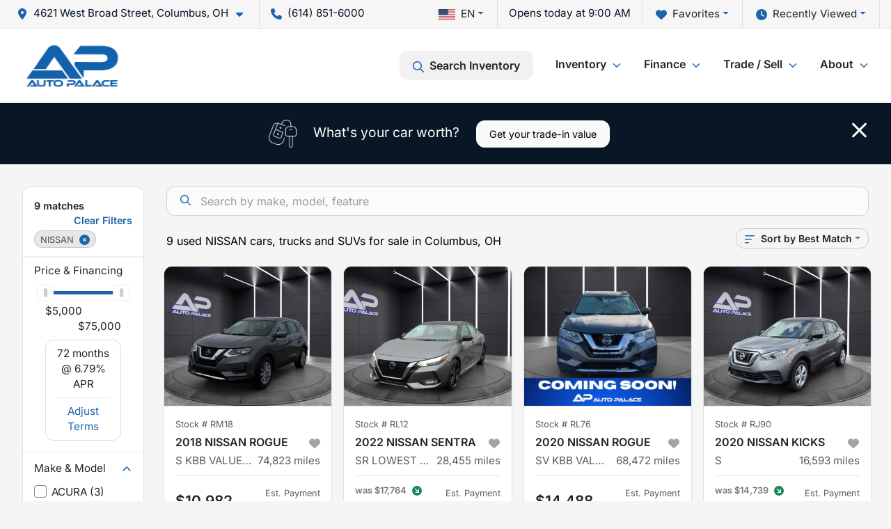

--- FILE ---
content_type: text/html; charset=utf-8
request_url: https://www.autopalacecolumbus.com/nissan
body_size: 24071
content:
<!DOCTYPE html><html lang="en"><head><meta charSet="utf-8" data-next-head=""/><meta name="viewport" content="width=device-width, initial-scale=1.0" class="jsx-2520214272" data-next-head=""/><link rel="icon" href="https://static.overfuel.com/dealers/auto-palace/image/favicon-32x32.png" class="jsx-2520214272" data-next-head=""/><link rel="apple-touch-icon" sizes="180x180" href="https://static.overfuel.com/dealers/auto-palace/image/apple-touch-icon.png" class="jsx-2520214272" data-next-head=""/><link rel="icon" type="image/png" sizes="192x192" href="https://static.overfuel.com/dealers/auto-palace/image/android-chrome-192x192.png" class="jsx-2520214272" data-next-head=""/><link rel="icon" type="image/png" sizes="512x512" href="https://static.overfuel.com/dealers/auto-palace/image/android-chrome-512x512.png" class="jsx-2520214272" data-next-head=""/><meta property="og:url" content="https://www.autopalacecolumbus.com/nissan" class="jsx-2520214272" data-next-head=""/><meta property="og:site_name" content="Auto Palace" class="jsx-2520214272" data-next-head=""/><meta property="og:type" content="website" class="jsx-2520214272" data-next-head=""/><meta property="og:image" content="https://static.overfuel.com/dealers/auto-palace/image/autopalace2_og.webp" class="jsx-2520214272" data-next-head=""/><meta name="format-detection" content="telephone=no,address=no" class="jsx-2520214272" data-next-head=""/><link rel="preload" href="/font/inter-v19-latin-regular.woff2" as="font" type="font/woff2" crossorigin="anonymous" class="jsx-770dccb1ec1b58e2" data-next-head=""/><link rel="preload" href="/font/inter-v19-latin-600.woff2" as="font" type="font/woff2" crossorigin="anonymous" class="jsx-770dccb1ec1b58e2" data-next-head=""/><link rel="preload" href="/font/inter-v19-latin-900.woff2" as="font" type="font/woff2" crossorigin="anonymous" class="jsx-770dccb1ec1b58e2" data-next-head=""/><title data-next-head="">9 used NISSAN cars, trucks and SUVs for sale in Columbus, OH | Auto Palace</title><meta property="og:title" content="9 used NISSAN cars, trucks and SUVs for sale in Columbus, OH | Auto Palace" data-next-head=""/><meta name="description" content="Shop Auto Palace selection of 9 used NISSAN cars, trucks and SUVs for sale in Columbus, OH" data-next-head=""/><meta property="og:description" content="Shop Auto Palace selection of 9 used NISSAN cars, trucks and SUVs for sale in Columbus, OH" data-next-head=""/><link rel="canonical" href="https://www.autopalacecolumbus.com/nissan" data-next-head=""/><link rel="preload" href="/_next/static/css/58b43e3c8017d3ba.css" as="style"/><script type="application/ld+json" class="jsx-2520214272" data-next-head="">{"@context":"https://schema.org","@type":"Organization","url":"https://www.autopalacecolumbus.com","logo":"https://static.overfuel.com/dealers/auto-palace/image/android-chrome-192x192.png"}</script><link rel="preload" as="image" imageSrcSet="https://static.overfuel.com/dealers/auto-palace/image/auto-palace-logo.webp?w=256&amp;q=80 1x, https://static.overfuel.com/dealers/auto-palace/image/auto-palace-logo.webp?w=384&amp;q=80 2x" fetchPriority="high" data-next-head=""/><script id="gainit" data-nscript="beforeInteractive">
            window.dataLayer = window.dataLayer || [];
            function gtag(){ window.dataLayer.push(arguments); }
            gtag('js', new Date());
            gtag('config', 'G-GGX5SGMSP3');
            gtag('config', 'G-7EY4ZDZ3PD');
          </script><link rel="stylesheet" href="/_next/static/css/58b43e3c8017d3ba.css" data-n-g=""/><noscript data-n-css=""></noscript><script defer="" noModule="" src="/_next/static/chunks/polyfills-42372ed130431b0a.js"></script><script id="gatag" src="/gtag/js?id=G-GGX5SGMSP3&amp;l=dataLayer" defer="" data-nscript="beforeInteractive"></script><script defer="" src="/_next/static/chunks/4208.80155f912f2b87e1.js"></script><script defer="" src="/_next/static/chunks/5601.9c144d6328ba2581.js"></script><script defer="" src="/_next/static/chunks/4744.3238be3c0e11f459.js"></script><script defer="" src="/_next/static/chunks/748.245d2659010ae365.js"></script><script defer="" src="/_next/static/chunks/2056.7066055d529f184e.js"></script><script defer="" src="/_next/static/chunks/04ce947b-1a2fb7fb7f4eb2eb.js"></script><script defer="" src="/_next/static/chunks/7115-0e695373b530fcce.js"></script><script defer="" src="/_next/static/chunks/9320-d3cb4c548ab2883c.js"></script><script defer="" src="/_next/static/chunks/655-f32d8bd654120190.js"></script><script defer="" src="/_next/static/chunks/2033-997d97fcc96dd075.js"></script><script defer="" src="/_next/static/chunks/872.15bd6bfb5d8cdca5.js"></script><script defer="" src="/_next/static/chunks/4610.cb5fe67beaf7f1de.js"></script><script defer="" src="/_next/static/chunks/3014.a9a0b5ab652f98e8.js"></script><script defer="" src="/_next/static/chunks/476.d481209788d7a27f.js"></script><script defer="" src="/_next/static/chunks/5966.7ff1057454d7c80f.js"></script><script defer="" src="/_next/static/chunks/4116.b23f12c7cc68b06b.js"></script><script defer="" src="/_next/static/chunks/6985.c321d642c328bfd5.js"></script><script defer="" src="/_next/static/chunks/4851.6e2fd352c54a4585.js"></script><script defer="" src="/_next/static/chunks/1125.b585ff32d6657eb2.js"></script><script src="/_next/static/chunks/webpack-3d2bdf9d31b399f7.js" defer=""></script><script src="/_next/static/chunks/framework-77dff60c8c44585c.js" defer=""></script><script src="/_next/static/chunks/main-819ca9995167ee4f.js" defer=""></script><script src="/_next/static/chunks/pages/_app-2b36fbca39a6c203.js" defer=""></script><script src="/_next/static/chunks/8230-fd615141ef99310a.js" defer=""></script><script src="/_next/static/chunks/7856-db7bf741a0ee53d2.js" defer=""></script><script src="/_next/static/chunks/4587-68b5c796bc85d386.js" defer=""></script><script src="/_next/static/chunks/1423-77cd04bb72d43ce6.js" defer=""></script><script src="/_next/static/chunks/4761-d55ae15e52027e06.js" defer=""></script><script src="/_next/static/chunks/6554-17ce05496a22ed1d.js" defer=""></script><script src="/_next/static/chunks/2439-be50dbabb48591ef.js" defer=""></script><script src="/_next/static/chunks/4204-2d23ae957a7fea54.js" defer=""></script><script src="/_next/static/chunks/9086-57110936e1d9f18a.js" defer=""></script><script src="/_next/static/chunks/4159-72e26b6c8b5e4fcf.js" defer=""></script><script src="/_next/static/chunks/8670-5388bb14ca8a6ed3.js" defer=""></script><script src="/_next/static/chunks/7265-749e906ff613fcd6.js" defer=""></script><script src="/_next/static/chunks/2775-3db6e184bc3b7a64.js" defer=""></script><script src="/_next/static/chunks/1646-3e7dd0c8dea625e4.js" defer=""></script><script src="/_next/static/chunks/pages/inventory-1a5a72cb940f382c.js" defer=""></script><script src="/_next/static/xh1qkSSM4KgcH1gI-ra7C/_buildManifest.js" defer=""></script><script src="/_next/static/xh1qkSSM4KgcH1gI-ra7C/_ssgManifest.js" defer=""></script><style id="__jsx-770dccb1ec1b58e2">@font-face{font-display:block;font-family:"Inter";font-style:normal;font-weight:400;src:url("/font/inter-v19-latin-regular.woff2")format("woff2")}@font-face{font-display:block;font-family:"Inter";font-style:normal;font-weight:600;src:url("/font/inter-v19-latin-600.woff2")format("woff2")}@font-face{font-display:block;font-family:"Inter";font-style:normal;font-weight:900;src:url("/font/inter-v19-latin-900.woff2")format("woff2")}body{font-family:"Inter",system-ui,Arial,sans-serif!important}</style><style id="__jsx-2520214272">:root{--color-primary:#1e63ae;--color-secondary:#081626;--color-highlight:#4e5155;--persistent-banner-background-color:#1e63ae;--persistent-banner-text-color:#212529;--srp-height:75%;--cookie-consent-bg:#343a40;--cookie-consent-text:#fff;--cookie-consent-link:#fff}body{letter-spacing:0;background:#f5f5f5;font-size:.95rem;top:0px!important} #mobile-nav{background:#fff}#header-nav ul li{position:relative;color:inherit;display:inline-block;padding:1.5rem 1rem;text-transform:none;font-size:16px}#header-nav a.noChildren{color:inherit}.text-primary,svg.text-primary,.blog-article a:not(.btn),.blog-article a:not(.btn):visited{color:var(--color-primary)!important;fill:var(--color-primary)}.blog-article a:not(.btn) svg,.blog-article a:not(.btn):visited svg{fill:var(--color-primary)!important}.bg-preheader{background:#f6f6f6;color:#081626}.text-preheader{color:#081626!important}.bg-preheader i,.bg-preheader svg,.bg-preheader .dropdown-toggle::after{color:#1e63ae!important;fill:#1e63ae!important}.bg-header{background:#fff}.bg-footer{background:#081626}.bg-heroSearch{background:black;padding:6rem 0;position:relative;overflow-x:clip;-webkit-background-size:cover!important;-moz-background-size:cover!important;-o-background-size:cover!important;background-size:cover!important;background-position:center center;background-repeat:no-repeat}.bg-heroSearch #hero-img{left:0;bottom:0}.text-highlight{color:#4e5155!important}.btn-outline-primary,.btn-outline-primary:hover{border-color:var(--color-primary);color:var(--color-primary)}.btn-outline-primary svg,.btn-outline-primary:hover svg,.btn-link svg{fill:var(--color-primary)}#top-banner svg{fill:#fff!important}.btn-outline-primary:focus{color:inherit}.btn-default:active{color:white!important}.btn-default:active svg{fill:white}.btn-link.show svg{fill:white!important}.btn-link.show::after{color:#fff!important}.cElement a,.cElement a:hover{color:var(--color-primary)}.cElement a.btn:not(.btn-outline-primary):not(.btn-primary){color:#fff}.split-boxes{background-image:linear-gradient(90deg,var(--color-secondary),var(--color-secondary)50%,var(--color-primary)0,var(--color-primary))}.img-srp-container:before{display:block;content:"";width:100%;padding-top:75%}.btn-outline-primary:disabled{color:var(--color-primary)!important;border-color:var(--color-primary)!important}.aiBg{position:relative;background:linear-gradient(90deg,var(--color-primary),#ccc);border-radius:14px;padding:2px}.aiBg input{border:0!important;z-index:5}.react-datepicker__day--selected,.react-datepicker__day--in-selecting-range,.react-datepicker__day--in-range,.react-datepicker__month-text--selected,.react-datepicker__month-text--in-selecting-range,.react-datepicker__month-text--in-range,.react-datepicker__quarter-text--selected,.react-datepicker__quarter-text--in-selecting-range,.react-datepicker__quarter-text--in-range,.react-datepicker__year-text--selected,.react-datepicker__year-text--in-selecting-range,.react-datepicker__year-text--in-range,.react-datepicker__day--keyboard-selected:hover,.react-datepicker__month-text--keyboard-selected:hover,.react-datepicker__quarter-text--keyboard-selected:hover,.react-datepicker__year-text--keyboard-selected:hover{background-color:var(--color-primary);color:white}.text-secondary{color:var(--color-secondary)!important}.ribbon span{background-color:var(--color-primary)!important}.border-primary,html:not([dir=rtl]) .border-primary,html[dir=rtl] .border-primary{border-color:var(--color-primary)!important}.drag-active{border:1px dashed var(--color-primary)!important}.progress-bar,.bg-primary,.badge-primary,.btn-primary,.nav-pills .nav-link.active,.nav-pills .nav-link.active:hover,.nav-pills .nav-link.active:focus,.btn-check:checked+.btn,.btn.active,.btn.show,.btn:first-child:active,:not(.btn-check)+.btn:active{background-color:var(--color-primary)!important}.btn-primary,.btn-check:checked+.btn,.btn.active,.btn.show,.btn:first-child:active,:not(.btn-check)+.btn:active{border-color:var(--color-primary)!important}.btn-secondary{background-color:var(--color-secondary)!important;border-color:var(--color-secondary)!important}.btn-secondary:focus,.btn-secondary.focus{border-color:var(--color-secondary)!important}.btn-primary:focus,.btn-primary.focus{border-color:var(--color-primary)!important}.btn-primary.disabled,.btn-primary:disabled{border-color:var(--color-primary)!important;background:var(--color-primary)!important}.border-theme,.btn-group .btn-primary,.input-group-prepend .btn-primary,.input-group-append .btn-primary{border-color:var(--color-primary)!important}.rdp-button:focus:not([disabled]),.rdp-button:active:not([disabled]){background-color:#f5f5f5!important;border-color:var(--color-primary)!important}.rdp-day_selected:not([disabled]),.rdp-day_selected:focus:not([disabled]),.rdp-day_selected:active:not([disabled]),.rdp-day_selected:hover:not([disabled]){background-color:var(--color-primary)!important}.btn-group .active svg{color:var(--color-primary)!important}#header-nav ul li::after{border-color:var(--color-primary)!important}.bg-secondary,.badge-secondary{background-color:var(--color-secondary)!important;color:white!important}#languagedropdown{color:#081626;text-decoration:none;margin-top:-3px}.goog-te-combo{width:100%;background:#f6f6f6!important;color:#081626!important;border:none;font-size:.9rem!important;font-family:inherit!important;margin:1px 0!important;-webkit-appearance:none}#persistent_banner_desktop,#persistent_banner_mobile,#persistent_banner_desktop a,#persistent_banner_mobile a{background-color:#1e63ae;z-index:5;color:#212529!important}.gg-app{z-index:1!important}@media(max-width:575px){.bg-heroSearch #hero-img-mobile{object-fit:cover;width:100%!important;height:100%!important;top:0}
        }@media(min-width:576px){.bg-heroSearch{padding:7rem 0;position:relative;background-image:url("https://static.overfuel.com/dealers/auto-palace/image/autopalace_desktop_hero.webp");-webkit-background-size:cover!important;-moz-background-size:cover!important;-o-background-size:cover!important;background-size:cover!important;background-position:top center;background-repeat:no-repeat}.srpCardLocation{cursor:default!important}.srpCardLocation .fa-phone{display:none!important}}
        
        @media screen and (max-width: 575px) { .bg-heroSearch { padding: 4rem 0; } }

        

        
      </style><style id="__jsx-3683176231">.container-fluid{max-width:2548px!important}#desktop-search{width:100%}#header-nav ul li,#search_desktop{font-weight:600}#header-nav ul li ul{top:3.5rem;border-radius:12px}#header-nav ul>li:last-of-type{padding-right:0!important}#header-nav ul li ul li{font-weight:normal!important}.searchInventory{border-color:#E8E8E8!important;padding:1.5rem 1rem}.searchInventory svg{fill:#1e63ae}#googletranslate{padding-top:.6rem}.route-home #persistent-search{display:none}.card{overflow:hidden;border:1px solid transparent!important;box-shadow:0 0 0!important;border:1px solid#e1e1e1!important;border-radius:12px!important}.card-header{border-radius:12px 12px 0 0!important}.card-footer:last-child{border-radius:0 0 12px 12px!important}.rounded,.btn,input,.form-control,#home-search-wrapper,.custom-select{border-radius:12px!important}.rounded_bottom{border-bottom-left-radius:12px;border-bottom-right-radius:12px}.btn-group .btn:first-child{border-radius:12px 0 0 12px!important}.btn-group .btn:last-child{border-radius:0 12px 12px 0!important}.btn-group .btn{border-radius:0!important}.btn-group .btn.active{border-color:#1e63ae!important}.input-group>.form-control:not(.border-radius-0):not(:first-child),.input-group>.custom-select:not(.border-radius-0):not(:first-child){border-radius:0 12px 12px 0!important}.input-group>.input-group-text.prepend:first-of-type{border-radius:12px 0 0 12px!important}.input-group>.input-group-text.append:last-of-type{border-radius:0 12px 12px 0!important}.border-radius-0{border-radius:0 0 0 0!important;border-bottom-right-radius:0!important;border-bottom-left-radius:0!important;border-top-right-radius:0!important;border-top-left-radius:0!important}.accordion-item:first-of-type{border-radius:12px 12px 0 0!important}.accordion-item:last-of-type{border-radius:0 0 12px 12px!important}</style><style data-styled="" data-styled-version="6.3.8">.dYClpH{position:absolute;left:0;width:100%;fill:rgba(255,255,255,0.75);z-index:2;text-align:center;}/*!sc*/
.dYClpH .active{fill:#fff;}/*!sc*/
@media(min-width:575px){.dYClpH{display:none;}}/*!sc*/
data-styled.g8[id="sc-a592eecc-1"]{content:"dYClpH,"}/*!sc*/
.hAziuE{position:absolute;top:5px;left:0;width:100%;height:100%;z-index:1;}/*!sc*/
.hAziuE .left-toggle{position:absolute;background-color:rgb(0,0,0,.6);top:35%;left:0;padding:0.5rem;}/*!sc*/
.hAziuE .right-toggle{position:absolute;background-color:rgb(0,0,0,.6);top:35%;right:0;padding:0.5rem;}/*!sc*/
@media(min-width:575px){.hAziuE .toggle{display:none;}.hAziuE:hover .toggle{display:block!important;}}/*!sc*/
data-styled.g9[id="sc-a592eecc-2"]{content:"hAziuE,"}/*!sc*/
.bPXTyO{position:fixed;content:'';top:63px;left:0;z-index:25;}/*!sc*/
.bPXTyO.searchVisible{height:calc(100% - 67px);overflow:scroll;}/*!sc*/
data-styled.g19[id="sc-2cecbaee-0"]{content:"bPXTyO,"}/*!sc*/
</style></head><body> <link rel="preload" as="image" imageSrcSet="https://static.overfuel.com/dealers/auto-palace/image/auto-palace-logo.webp?w=256&amp;q=80 1x, https://static.overfuel.com/dealers/auto-palace/image/auto-palace-logo.webp?w=384&amp;q=80 2x" fetchPriority="high"/><link rel="preload" as="image" imageSrcSet="https://static.overfuel.com/photos/1335/1176005/35238_RM18_238808-thumb.webp?w=640&amp;q=80 1x, https://static.overfuel.com/photos/1335/1176005/35238_RM18_238808-thumb.webp?w=1920&amp;q=80 2x" fetchPriority="high"/><link rel="preload" as="image" imageSrcSet="https://static.overfuel.com/photos/1335/1176005/35238_RM18_238805-thumb.webp?w=640&amp;q=80 1x, https://static.overfuel.com/photos/1335/1176005/35238_RM18_238805-thumb.webp?w=1920&amp;q=80 2x" fetchPriority="high"/><link rel="preload" as="image" imageSrcSet="https://static.overfuel.com/photos/1335/1015760/35238_RL12_237974-thumb.webp?w=640&amp;q=80 1x, https://static.overfuel.com/photos/1335/1015760/35238_RL12_237974-thumb.webp?w=1920&amp;q=80 2x" fetchPriority="high"/><link rel="preload" as="image" imageSrcSet="https://static.overfuel.com/photos/1335/1015760/35238_RL12_237973-thumb.webp?w=640&amp;q=80 1x, https://static.overfuel.com/photos/1335/1015760/35238_RL12_237973-thumb.webp?w=1920&amp;q=80 2x" fetchPriority="high"/><link rel="preload" as="image" imageSrcSet="https://static.overfuel.com/photos/1335/1110668/35238_00000RL76_hoss3oy-thumb.webp?w=640&amp;q=80 1x, https://static.overfuel.com/photos/1335/1110668/35238_00000RL76_hoss3oy-thumb.webp?w=1920&amp;q=80 2x" fetchPriority="high"/><link rel="preload" as="image" imageSrcSet="https://static.overfuel.com/photos/1335/1110668/35238_00000RL76_s28odf8-thumb.webp?w=640&amp;q=80 1x, https://static.overfuel.com/photos/1335/1110668/35238_00000RL76_s28odf8-thumb.webp?w=1920&amp;q=80 2x" fetchPriority="high"/><link rel="preload" as="image" imageSrcSet="https://static.overfuel.com/photos/1335/874128/35238_RJ90_233701-thumb.webp?w=640&amp;q=80 1x, https://static.overfuel.com/photos/1335/874128/35238_RJ90_233701-thumb.webp?w=1920&amp;q=80 2x" fetchPriority="high"/><link rel="preload" as="image" imageSrcSet="https://static.overfuel.com/photos/1335/874128/35238_RJ90_233700-thumb.webp?w=640&amp;q=80 1x, https://static.overfuel.com/photos/1335/874128/35238_RJ90_233700-thumb.webp?w=1920&amp;q=80 2x" fetchPriority="high"/><link rel="preload" as="image" imageSrcSet="https://static.overfuel.com/photos/1335/1110671/35238_RL79_238105-thumb.webp?w=640&amp;q=80 1x, https://static.overfuel.com/photos/1335/1110671/35238_RL79_238105-thumb.webp?w=1920&amp;q=80 2x" fetchPriority="high"/><link rel="preload" as="image" imageSrcSet="https://static.overfuel.com/photos/1335/1110671/35238_RL79_238104-thumb.webp?w=640&amp;q=80 1x, https://static.overfuel.com/photos/1335/1110671/35238_RL79_238104-thumb.webp?w=1920&amp;q=80 2x" fetchPriority="high"/><link rel="preload" as="image" imageSrcSet="https://static.overfuel.com/photos/1335/1191056/35238_00000RM31_a4rypc5-thumb.webp?w=640&amp;q=80 1x, https://static.overfuel.com/photos/1335/1191056/35238_00000RM31_a4rypc5-thumb.webp?w=1920&amp;q=80 2x" fetchPriority="high"/><link rel="preload" as="image" imageSrcSet="https://static.overfuel.com/photos/1335/1191056/35238_RM31_238542-thumb.webp?w=640&amp;q=80 1x, https://static.overfuel.com/photos/1335/1191056/35238_RM31_238542-thumb.webp?w=1920&amp;q=80 2x" fetchPriority="high"/><div id="__next"><script type="application/ld+json" class="jsx-2520214272">{"@context":"https://schema.org","@type":["AutoDealer","LocalBusiness"],"name":"Auto Palace","image":"https://static.overfuel.com/dealers/auto-palace/image/autopalace2_og.webp","@id":"https://www.autopalacecolumbus.com/#organization","url":"https://www.autopalacecolumbus.com/","telephone":"+16148516000","address":{"@type":"PostalAddress","streetAddress":"4621 West Broad Street","addressLocality":"Columbus","addressRegion":"OH","postalCode":"43228","addressCountry":"US"},"geo":{"@type":"GeoCoordinates","latitude":39.951892,"longitude":-83.1249823},"openingHoursSpecification":[{"@type":"OpeningHoursSpecification","dayOfWeek":"Monday","opens":"09:00","closes":"19:00"},{"@type":"OpeningHoursSpecification","dayOfWeek":"Tuesday","opens":"09:00","closes":"19:00"},{"@type":"OpeningHoursSpecification","dayOfWeek":"Wednesday","opens":"09:00","closes":"19:00"},{"@type":"OpeningHoursSpecification","dayOfWeek":"Thursday","opens":"09:00","closes":"19:00"},{"@type":"OpeningHoursSpecification","dayOfWeek":"Friday","opens":"09:00","closes":"19:00"},{"@type":"OpeningHoursSpecification","dayOfWeek":"Saturday","opens":"09:00","closes":"17:00"},{"@type":"OpeningHoursSpecification","dayOfWeek":"Sunday","opens":"11:00","closes":"16:00"}],"sameAs":["https://www.facebook.com/autopalacecolumbus","https://www.instagram.com/autopalacecolumbus/"],"aggregateRating":{"@type":"AggregateRating","ratingValue":4.7,"reviewCount":2094},"hasMap":"https://maps.google.com/?q=4621+West+Broad+Street+Columbus+OH+43228","contactPoint":[{"@type":"ContactPoint","contactType":"Sales","telephone":"+16148516000","availableLanguage":["English","Spanish"],"areaServed":"US"}],"knowsAbout":["used cars","trade-in","auto financing","vehicle service"]}</script><div translate="no" class="jsx-2520214272 notranslate"><div id="google_translate_element" style="display:none" class="jsx-2520214272"></div></div><div class="mode-undefined full_width route-srp"><header role="banner" class="d-none d-xl-block " id="header-desktop"><div class="border-bottom bg-preheader text-preheader theme-light"><div class="container-fluid"><div class="row"><div class="col"><div class="py-2 ps-2 pe-3 d-inline-block cursor-pointer border-end position-relative locationDropdown" role="button" data-cy="header-location-dropdown"><span class="d-inline-block faIcon ofa-solid ofa-location-dot me-2"><svg height="16" width="16" fill="inherit"><use xlink:href="/solid.svg#location-dot"></use></svg></span><span class="d-inline-block me-1 notranslate">4621 West Broad Street, Columbus, OH<span class="d-inline-block faIcon ofa-solid ofa-caret-down ms-2"><svg height="16" width="16" fill="inherit"><use xlink:href="/solid.svg#caret-down"></use></svg></span></span></div><div class="py-2  px-3 d-inline-block "><span data-cy="header-phone" role="button" class="text-preheader"><span class="d-inline-block faIcon ofa-solid ofa-phone me-2"><svg height="16" width="16" fill="inherit"><use xlink:href="/solid.svg#phone"></use></svg></span>(614) 851-6000</span></div><div class="float-end py-2 text-end border-end"><div class="dropdown"><button type="button" id="recents" aria-expanded="false" class="py-0 text-decoration-none  dropdown-toggle btn btn-link"><span class="d-inline-block faIcon ofa-solid ofa-clock me-2 float-start mt-0"><svg height="16" width="16" fill="inherit"><use xlink:href="/solid.svg#clock"></use></svg></span>Recently Viewed</button></div></div><div class="float-end py-2 border-end text-end"><div class="dropdown"><button type="button" id="favorites" aria-expanded="false" class="py-0 text-decoration-none  dropdown-toggle btn btn-link"><span class="d-inline-block faIcon ofa-solid ofa-heart me-2"><svg height="16" width="16" fill="inherit"><use xlink:href="/solid.svg#heart"></use></svg></span>Favorites</button></div></div><div class="py-2 px-3 float-end text-end border-end" id="currentLocation"><span>Opens today at 9:00 AM</span></div><div class="float-end py-2 border-end text-end"></div></div></div></div></div><div class="px-3 border-bottom bg-header position-relative py-2" id="interior_header"><div class="container-fluid"><div class="d-flex align-items-center"><a title="Auto Palace" id="logo-link" href="/"><img alt="Auto Palace" id="logo" fetchPriority="high" loading="eager" width="144" height="75" decoding="async" data-nimg="1" style="color:transparent" srcSet="https://static.overfuel.com/dealers/auto-palace/image/auto-palace-logo.webp?w=256&amp;q=80 1x, https://static.overfuel.com/dealers/auto-palace/image/auto-palace-logo.webp?w=384&amp;q=80 2x" src="https://static.overfuel.com/dealers/auto-palace/image/auto-palace-logo.webp?w=384&amp;q=80"/></a><div class="ms-auto" id="header-nav"><ul><li class="searchInventory"><button type="button" id="search_desktop" title="Browse Inventory" class="text-decoration-none text-dark bg-light btn btn-link"><span class="d-inline-block faIcon ofa-regular ofa-magnifying-glass me-2"><svg height="16" width="16" fill="inherit"><use xlink:href="/regular.svg#magnifying-glass"></use></svg></span>Search Inventory</button></li><li class="cursor-pointer">Inventory<span class="d-inline-block faIcon ofa-regular ofa-angle-down ms-2 text-primary"><svg height="15" width="14" fill="#1e63ae"><use xlink:href="/regular.svg#angle-down"></use></svg></span><ul><li class="cursor-pointer"><a target="_self" title="All inventory" class="" href="/used-cars-in-columbus-oh">All inventory</a></li><li class="cursor-pointer"><a target="_self" title="Cars" class="" href="/cars">Cars</a></li><li class="cursor-pointer"><a target="_self" title="Trucks" class="" href="/trucks">Trucks</a></li><li class="cursor-pointer"><a target="_self" title="SUVs" class="" href="/suvs">SUVs</a></li></ul></li><li class="cursor-pointer">Finance<span class="d-inline-block faIcon ofa-regular ofa-angle-down ms-2 text-primary"><svg height="15" width="14" fill="#1e63ae"><use xlink:href="/regular.svg#angle-down"></use></svg></span><ul><li class="cursor-pointer"><a target="_self" title="Get approved" class="" href="/car-loans-in-columbus-oh">Get approved</a></li><li class="cursor-pointer"><a target="_self" title="Prequalify with Capital One" class="" href="/get-pre-qualified-with-capital-one">Prequalify with Capital One</a></li></ul></li><li class="cursor-pointer">Trade / Sell<span class="d-inline-block faIcon ofa-regular ofa-angle-down ms-2 text-primary"><svg height="15" width="14" fill="#1e63ae"><use xlink:href="/regular.svg#angle-down"></use></svg></span><ul><li class="cursor-pointer"><a target="_self" title="Get trade-in value" class="" href="/trade-in">Get trade-in value</a></li><li class="cursor-pointer"><a target="_self" title="Sell us your car" class="" href="/sell-car">Sell us your car</a></li></ul></li><li class="cursor-pointer">About<span class="d-inline-block faIcon ofa-regular ofa-angle-down ms-2 text-primary"><svg height="15" width="14" fill="#1e63ae"><use xlink:href="/regular.svg#angle-down"></use></svg></span><ul><li class="cursor-pointer"><a target="_self" title="About us" class="" href="/about-auto-palace-in-columbus-oh">About us</a></li><li class="cursor-pointer"><a target="_self" title="Contact us" class="" href="/contact-auto-palace-in-columbus-oh">Contact us</a></li><li class="cursor-pointer"><a target="_self" title="Customer reviews" class="" href="/auto-palace-dealership-customer-reviews">Customer reviews</a></li><li class="cursor-pointer"><a target="_self" title="Careers" class="" href="/automotive-jobs-in-columbus-oh">Careers</a></li><li class="cursor-pointer"><a target="_self" title="Nationwide shipping" class="" href="/nationwide-vehicle-shipping">Nationwide shipping</a></li><li class="cursor-pointer"><a target="_self" title="Powertrain warranty" class="" href="/powertrain-warranty">Powertrain warranty</a></li></ul></li></ul></div></div><div class="clearfix"></div></div></div><div id="openclosed" class="bg-secondary py-2 px-3 text-white text-center d-none">Opens today at 9:00 AM</div></header><div id="mobile-nav" class="border-bottom border-bottom d-xl-none position-fixed d-flex align-items-center w-100"><div class="d-flex w-100 align-items-center " id="mobile-header"><div class="text-left w-100 ps-2" id="mobile-logo"><img alt="Auto Palace" fetchPriority="high" loading="eager" width="145" height="50" decoding="async" data-nimg="1" style="color:transparent" srcSet="https://static.overfuel.com/dealers/auto-palace/image/auto-palace-logo.webp?w=256&amp;q=80 1x, https://static.overfuel.com/dealers/auto-palace/image/auto-palace-logo.webp?w=384&amp;q=80 2x" src="https://static.overfuel.com/dealers/auto-palace/image/auto-palace-logo.webp?w=384&amp;q=80"/></div><div class="my-0 ms-auto mobilePhone px-2 "><span class="d-inline-block faIcon ofa-solid ofa-phone h3 my-0"><svg height="25" width="25" fill="#1e63ae"><use xlink:href="/solid.svg#phone"></use></svg></span></div><div class="text-end ps-2 "><span class="d-inline-block faIcon ofa-solid ofa-bars h2 me-1 mb-0 mt-n1"><svg height="29" width="29" fill="#1e63ae"><use xlink:href="/solid.svg#bars"></use></svg></span></div></div></div><div style="height:104px" class="d-block d-xl-none" id="mobile-nav-spacer"></div><script type="application/ld+json"></script><main id="inventory-index" class="position-relative path-inventory"><div class="bg-secondary p-4 d-block" id="top-banner"><div class="align-items-center container"><div class="d-flex align-items-center row"><div class="text-large text-center text-white col-sm-12"><img alt="Get your trade-in value" loading="lazy" width="40" height="40" decoding="async" data-nimg="1" class="me-4 d-none d-sm-inline-block" style="color:transparent" srcSet="https://static.overfuel.com/images/icons/streamlinehq-car-tool-keys-transportation-white-200.PNG?w=48&amp;q=80 1x, https://static.overfuel.com/images/icons/streamlinehq-car-tool-keys-transportation-white-200.PNG?w=96&amp;q=80 2x" src="https://static.overfuel.com/images/icons/streamlinehq-car-tool-keys-transportation-white-200.PNG?w=96&amp;q=80"/>What&#x27;s your car worth?<button type="button" class="border-white ms-4 mt-3 mt-sm-0 btn btn-light">Get your trade-in value</button><button type="button" class="close text-white text-large float-end p-0 mb-n2 mt-n1 mr-n2 btn btn-link"><span class="d-inline-block faIcon ofa-regular ofa-xmark text-white"><svg height="36" width="25" fill="white"><use xlink:href="/regular.svg#xmark"></use></svg></span></button></div></div></div></div><div class="sc-2cecbaee-0 bPXTyO w-100 border-bottom ToolbarMobile bg-white d-block d-xl-none searchHidden"><div class="no-gutters row-bordered text-start text-nowrap sticky-top bg-white border-bottom border-top row"><div class="py-2 pe-2 ps-3 cursor-pointer col-sm-6 col-5"><span class="d-inline-block faIcon ofa-regular ofa-bars-filter text-primary me-2"><svg height="16" width="16" fill="#1e63ae"><use xlink:href="/regular.svg#bars-filter"></use></svg></span>Filters</div><div class="py-2 px-3 col-sm-5 col-5"><span class="d-inline-block faIcon ofa-regular ofa-arrow-down-wide-short text-primary me-2"><svg height="16" width="16" fill="#1e63ae"><use xlink:href="/regular.svg#arrow-down-wide-short"></use></svg></span>Best Match</div><div aria-label="Close" class="py-2 pe-3 text-end  col-sm-1 col-2"><span class="d-inline-block faIcon ofa-regular ofa-magnifying-glass text-primary me-2"><svg height="16" width="16" fill="#1e63ae"><use xlink:href="/regular.svg#magnifying-glass"></use></svg></span></div></div></div><div class="mb-5 container-fluid"><div class="d-flex mt-3"><div class="d-none d-xl-block filter-container w-20"><div class="p-3"><div class="mb-5 mt-3 mt-md-0 notranslate filterCard card"><div class="pt-3 pb-2 bg-white card-header"><div class="card-title h6 font-weight-bold mb-2">9<!-- --> matches</div></div><form data-cy="filter-section" class="pb-0 mt-sm-0"><div class="price-financing card-footer"><div class="cursor-pointer">Price <!-- -->&amp; Financing</div><div class="mt-2 px-3 collapse show"><div class="opacity-100"><div style="transform:scale(1);cursor:inherit;height:24px;display:flex;width:100%"><div style="height:5px;width:100%;border-radius:4px;background:linear-gradient(to right, #ccc 0%, #ccc 0%, #1e63ae 0%, #1e63ae 100%, #ccc 100%, #ccc 100%);align-self:center" class="price-financing-slider"><div style="position:absolute;z-index:0;cursor:grab;user-select:none;touch-action:none;-webkit-user-select:none;-moz-user-select:none;-ms-user-select:none;height:24px;width:24px;border-radius:4px;background-color:#FFF;display:flex;justify-content:center;align-items:center;border:1px solid #eee;outline:0;left:0" tabindex="0" aria-valuemax="75000" aria-valuemin="5000" aria-valuenow="5000" draggable="false" aria-label="Accessibility label" role="slider"><div style="height:12px;width:5px;background-color:#CCC"></div></div><div style="position:absolute;z-index:1;cursor:grab;user-select:none;touch-action:none;-webkit-user-select:none;-moz-user-select:none;-ms-user-select:none;height:24px;width:24px;border-radius:4px;background-color:#FFF;display:flex;justify-content:center;align-items:center;border:1px solid #eee;outline:0;left:0" tabindex="0" aria-valuemax="75000" aria-valuemin="5000" aria-valuenow="75000" draggable="false" aria-label="Accessibility label" role="slider"><div style="height:12px;width:5px;background-color:#CCC"></div></div></div></div><div class="mt-1 no-gutters row"><div class="ms-n3 col">$5,000</div><div class="me-n3 text-end col">$75,000</div></div></div><div class="rounded text-sm border my-2 py-2 px-3 text-center">75<!-- --> months @ <span class="notranslate">NaN<!-- -->%</span> APR<div class="text-primary cursor-pointer border-top mt-2 pt-2">Adjust Terms</div></div><input type="hidden" tabindex="-1" id="minprice" name="price[gt]" value="5000"/><input type="hidden" tabindex="-1" id="maxprice" name="price[lt]" value="75000"/></div></div><div class="card-footer"><div class="cursor-pointer py-1" data-cy="toggle-make-model">Make &amp; Model<span class="d-inline-block faIcon ofa-regular ofa-angle-up text-primary float-end"><svg height="16" width="16" fill="#1e63ae"><use xlink:href="/regular.svg#angle-up"></use></svg></span></div><div data-cy="filter-make-container" style="overflow-y:auto;max-height:300px"><div class="mt-2 cursor-pointer"><label class="custom-control custom-checkbox" for="ma_ACURA"><input type="checkbox" id="ma_ACURA" class="custom-control-input" name="make[]" value="ACURA"/><span class="custom-control-label">ACURA<!-- --> (<!-- -->3<!-- -->)</span></label></div><div class="mt-2 cursor-pointer"><label class="custom-control custom-checkbox" for="ma_BMW"><input type="checkbox" id="ma_BMW" class="custom-control-input" name="make[]" value="BMW"/><span class="custom-control-label">BMW<!-- --> (<!-- -->1<!-- -->)</span></label></div><div class="mt-2 cursor-pointer"><label class="custom-control custom-checkbox" for="ma_BUICK"><input type="checkbox" id="ma_BUICK" class="custom-control-input" name="make[]" value="BUICK"/><span class="custom-control-label">BUICK<!-- --> (<!-- -->2<!-- -->)</span></label></div><div class="mt-2 cursor-pointer"><label class="custom-control custom-checkbox" for="ma_CADILLAC"><input type="checkbox" id="ma_CADILLAC" class="custom-control-input" name="make[]" value="CADILLAC"/><span class="custom-control-label">CADILLAC<!-- --> (<!-- -->2<!-- -->)</span></label></div><div class="mt-2 cursor-pointer"><label class="custom-control custom-checkbox" for="ma_CHEVROLET"><input type="checkbox" id="ma_CHEVROLET" class="custom-control-input" name="make[]" value="CHEVROLET"/><span class="custom-control-label">CHEVROLET<!-- --> (<!-- -->13<!-- -->)</span></label></div><div class="mt-2 cursor-pointer"><label class="custom-control custom-checkbox" for="ma_CHRYSLER"><input type="checkbox" id="ma_CHRYSLER" class="custom-control-input" name="make[]" value="CHRYSLER"/><span class="custom-control-label">CHRYSLER<!-- --> (<!-- -->2<!-- -->)</span></label></div><div class="mt-2 cursor-pointer"><label class="custom-control custom-checkbox" for="ma_DODGE"><input type="checkbox" id="ma_DODGE" class="custom-control-input" name="make[]" value="DODGE"/><span class="custom-control-label">DODGE<!-- --> (<!-- -->12<!-- -->)</span></label></div><div class="mt-2 cursor-pointer"><label class="custom-control custom-checkbox" for="ma_FORD"><input type="checkbox" id="ma_FORD" class="custom-control-input" name="make[]" value="FORD"/><span class="custom-control-label">FORD<!-- --> (<!-- -->16<!-- -->)</span></label></div><div class="mt-2 cursor-pointer"><label class="custom-control custom-checkbox" for="ma_GMC"><input type="checkbox" id="ma_GMC" class="custom-control-input" name="make[]" value="GMC"/><span class="custom-control-label">GMC<!-- --> (<!-- -->7<!-- -->)</span></label></div><div class="mt-2 cursor-pointer"><label class="custom-control custom-checkbox" for="ma_HONDA"><input type="checkbox" id="ma_HONDA" class="custom-control-input" name="make[]" value="HONDA"/><span class="custom-control-label">HONDA<!-- --> (<!-- -->9<!-- -->)</span></label></div><div class="mt-2 cursor-pointer"><label class="custom-control custom-checkbox" for="ma_HYUNDAI"><input type="checkbox" id="ma_HYUNDAI" class="custom-control-input" name="make[]" value="HYUNDAI"/><span class="custom-control-label">HYUNDAI<!-- --> (<!-- -->7<!-- -->)</span></label></div><div class="mt-2 cursor-pointer"><label class="custom-control custom-checkbox" for="ma_INFINITI"><input type="checkbox" id="ma_INFINITI" class="custom-control-input" name="make[]" value="INFINITI"/><span class="custom-control-label">INFINITI<!-- --> (<!-- -->1<!-- -->)</span></label></div><div class="mt-2 cursor-pointer"><label class="custom-control custom-checkbox" for="ma_JEEP"><input type="checkbox" id="ma_JEEP" class="custom-control-input" name="make[]" value="JEEP"/><span class="custom-control-label">JEEP<!-- --> (<!-- -->9<!-- -->)</span></label></div><div class="mt-2 cursor-pointer"><label class="custom-control custom-checkbox" for="ma_KIA"><input type="checkbox" id="ma_KIA" class="custom-control-input" name="make[]" value="KIA"/><span class="custom-control-label">KIA<!-- --> (<!-- -->13<!-- -->)</span></label></div><div class="mt-2 cursor-pointer"><label class="custom-control custom-checkbox" for="ma_LINCOLN"><input type="checkbox" id="ma_LINCOLN" class="custom-control-input" name="make[]" value="LINCOLN"/><span class="custom-control-label">LINCOLN<!-- --> (<!-- -->1<!-- -->)</span></label></div><div class="mt-2 cursor-pointer"><label class="custom-control custom-checkbox" for="ma_MAZDA"><input type="checkbox" id="ma_MAZDA" class="custom-control-input" name="make[]" value="MAZDA"/><span class="custom-control-label">MAZDA<!-- --> (<!-- -->1<!-- -->)</span></label></div><div class="mt-2 cursor-pointer"><label class="custom-control custom-checkbox" for="ma_MERCEDES-BENZ"><input type="checkbox" id="ma_MERCEDES-BENZ" class="custom-control-input" name="make[]" value="MERCEDES-BENZ"/><span class="custom-control-label">MERCEDES-BENZ<!-- --> (<!-- -->2<!-- -->)</span></label></div><div class="mt-2 cursor-pointer"><label class="custom-control custom-checkbox" for="ma_MITSUBISHI"><input type="checkbox" id="ma_MITSUBISHI" class="custom-control-input" name="make[]" value="MITSUBISHI"/><span class="custom-control-label">MITSUBISHI<!-- --> (<!-- -->2<!-- -->)</span></label></div><div class="mt-2 cursor-pointer"><label class="custom-control custom-checkbox" for="ma_NISSAN"><input type="checkbox" id="ma_NISSAN" class="custom-control-input" name="make[]" value="NISSAN"/><span class="custom-control-label">NISSAN<!-- --> (<!-- -->9<!-- -->)</span></label></div><div class="mt-2 cursor-pointer"><label class="custom-control custom-checkbox" for="ma_RAM"><input type="checkbox" id="ma_RAM" class="custom-control-input" name="make[]" value="RAM"/><span class="custom-control-label">RAM<!-- --> (<!-- -->2<!-- -->)</span></label></div><div class="mt-2 cursor-pointer"><label class="custom-control custom-checkbox" for="ma_SUBARU"><input type="checkbox" id="ma_SUBARU" class="custom-control-input" name="make[]" value="SUBARU"/><span class="custom-control-label">SUBARU<!-- --> (<!-- -->1<!-- -->)</span></label></div><div class="mt-2 cursor-pointer"><label class="custom-control custom-checkbox" for="ma_TOYOTA"><input type="checkbox" id="ma_TOYOTA" class="custom-control-input" name="make[]" value="TOYOTA"/><span class="custom-control-label">TOYOTA<!-- --> (<!-- -->5<!-- -->)</span></label></div><div class="mt-2 cursor-pointer"><label class="custom-control custom-checkbox" for="ma_VOLKSWAGEN"><input type="checkbox" id="ma_VOLKSWAGEN" class="custom-control-input" name="make[]" value="VOLKSWAGEN"/><span class="custom-control-label">VOLKSWAGEN<!-- --> (<!-- -->2<!-- -->)</span></label></div></div></div><div class="card-footer"><div class="cursor-pointer" data-cy="toggle-yearsmileage">Years &amp; Mileage<span class="d-inline-block faIcon ofa-regular ofa-angle-down text-primary float-end"><svg height="16" width="16" fill="#1e63ae"><use xlink:href="/regular.svg#angle-down"></use></svg></span></div></div><div class="card-footer"><div class="cursor-pointer py-1" data-cy="toggle-filter-body">Body Style<span class="d-inline-block faIcon ofa-regular ofa-angle-down text-primary float-end"><svg height="16" width="16" fill="#1e63ae"><use xlink:href="/regular.svg#angle-down"></use></svg></span></div></div><div class="card-footer"><div class="cursor-pointer py-1" data-cy="toggle-filter-features">Features<span class="d-inline-block faIcon ofa-regular ofa-angle-down text-primary float-end"><svg height="16" width="16" fill="#1e63ae"><use xlink:href="/regular.svg#angle-down"></use></svg></span></div></div><div class="card-footer"><div class="cursor-pointer py-1" data-cy="toggle-filter-seatingcapacity">Seating Capacity<span class="d-inline-block faIcon ofa-regular ofa-angle-down text-primary float-end"><svg height="16" width="16" fill="#1e63ae"><use xlink:href="/regular.svg#angle-down"></use></svg></span></div></div><div class="card-footer"><div class="cursor-pointer py-1" data-cy="toggle-filter-exteriorcolor">Exterior Color<span class="d-inline-block faIcon ofa-regular ofa-angle-down text-primary float-end"><svg height="16" width="16" fill="#1e63ae"><use xlink:href="/regular.svg#angle-down"></use></svg></span></div></div><div class="card-footer"><div class="cursor-pointer py-1" data-cy="toggle-filter-interiorcolor">Interior Color<span class="d-inline-block faIcon ofa-regular ofa-angle-down text-primary float-end"><svg height="16" width="16" fill="#1e63ae"><use xlink:href="/regular.svg#angle-down"></use></svg></span></div></div><div class="card-footer"><div class="cursor-pointer py-1" data-cy="toggle-filter-fuel">Fuel Type<span class="d-inline-block faIcon ofa-regular ofa-angle-down text-primary float-end"><svg height="16" width="16" fill="#1e63ae"><use xlink:href="/regular.svg#angle-down"></use></svg></span></div></div><div class="card-footer"><div class="cursor-pointer py-1" data-cy="toggle-filter-transmission">Transmission<span class="d-inline-block faIcon ofa-regular ofa-angle-down text-primary float-end"><svg height="16" width="16" fill="#1e63ae"><use xlink:href="/regular.svg#angle-down"></use></svg></span></div></div><div class="card-footer"><div class="cursor-pointer py-1" data-cy="toggle-filter-drivetrain">Drivetrain<span class="d-inline-block faIcon ofa-regular ofa-angle-down text-primary float-end"><svg height="16" width="16" fill="#1e63ae"><use xlink:href="/regular.svg#angle-down"></use></svg></span></div></div><div class="card-footer"><div class="cursor-pointer py-1" data-cy="toggle-filter-engine">Engine<span class="d-inline-block faIcon ofa-regular ofa-angle-down text-primary float-end"><svg height="16" width="16" fill="#1e63ae"><use xlink:href="/regular.svg#angle-down"></use></svg></span></div></div></form></div></div></div><div class="w-100 ps-0  ps-lg-3 pe-lg-3"><div class="position-relative mt-3"><div class="position-relative"><span class="d-inline-block faIcon ofa-regular ofa-magnifying-glass position-absolute text-primary" style="top:8px;left:20px"><svg height="15" width="15" fill="#1e63ae"><use xlink:href="/regular.svg#magnifying-glass"></use></svg></span><input data-cy="input-search" placeholder="Search by make, model, feature" autoComplete="off" tabindex="-1" style="min-width:300px;max-width:100%" type="text" class="ps-5 mt-0  form-control form-control-lg" name="search" value=""/><button type="button" id="closeMobileSearch" class="my-3 w-100 d-none d-sm-none btn btn-default"><span class="d-inline-block faIcon ofa-regular ofa-angle-left float-start text-muted"><svg height="16" width="16" fill="#a3a4a6"><use xlink:href="/regular.svg#angle-left"></use></svg></span>Close Search</button></div></div><div class="d-flex align-items-center my-3 my-lg-4"><h1 class="inventoryheading text-center text-lg-start m-0">9 used NISSAN cars, trucks and SUVs for sale in Columbus, OH</h1><div class="text-end text-nowrap ms-auto d-flex flex-row justify-content-end"><div class="mt-n2 dropdown"><button type="button" id="sortby" aria-expanded="false" data-cy="sortby" class="text-decoration-none pl-0 border border-dark d-block dropdown-toggle btn btn-link btn-sm"><span class="d-inline-block faIcon ofa-regular ofa-bars-sort text-primary me-2"><svg height="16" width="16" fill="#1e63ae"><use xlink:href="/regular.svg#bars-sort"></use></svg></span><strong data-cy="sortby-selected">Sort by <!-- -->Best Match</strong></button></div></div></div><div id="inventory-grid" class="mt-0 mt-lg-1 row"><div data-vin="KNMAT2MV2JP598744" class="srp-cardcontainer mb-3 ePrice-locked no-discount px-2 make_nissan  col-lg-3 col-md-4 col-sm-4 col-12"><div data-cy="vehicle-card" data-priority="true" class="srp-card overflow-hidden h-100 conditionUsed card"><div class="px-0 pt-0 pb-0 card-body"><div class="new-arrival position-relative border-bottom"><a data-cy="inventory-link" title="2018 NISSAN ROGUE S KBB VALUE 12,600 WOW" class="position-relative" href="/inventory/used-2018-nissan-rogue-s-kbb-value-12-600-wow-knmat2mv2jp598744-in-columbus-oh"><div class="img-srp-container"><div class="sc-a592eecc-2 hAziuE"><div class="toggle left-toggle" data-direction="left"><span class="d-inline-block faIcon ofa-regular ofa-angle-left h2 m-0 text-white"><svg height="29" width="29" fill="white"><use xlink:href="/regular.svg#angle-left"></use></svg></span></div><div class="toggle right-toggle" data-direction="right"><span class="d-inline-block faIcon ofa-regular ofa-angle-right h2 m-0 text-white"><svg height="29" width="29" fill="white"><use xlink:href="/regular.svg#angle-right"></use></svg></span></div></div><div style="top:15px" class="sc-a592eecc-1 dYClpH"><span class="d-inline-block faIcon ofa-regular ofa-circle-dot me-1 active"><svg height="16" width="16" fill="inherit"><use xlink:href="/regular.svg#circle-dot"></use></svg></span><span class="d-inline-block faIcon ofa-solid ofa-circle-small me-1 "><svg height="16" width="16" fill="inherit"><use xlink:href="/solid.svg#circle-small"></use></svg></span><span class="d-inline-block faIcon ofa-solid ofa-circle-small me-1 "><svg height="16" width="16" fill="inherit"><use xlink:href="/solid.svg#circle-small"></use></svg></span><span class="d-inline-block faIcon ofa-solid ofa-circle-small me-1 "><svg height="16" width="16" fill="inherit"><use xlink:href="/solid.svg#circle-small"></use></svg></span><span class="d-inline-block faIcon ofa-solid ofa-circle-small me-1 "><svg height="16" width="16" fill="inherit"><use xlink:href="/solid.svg#circle-small"></use></svg></span></div><img alt="Gray 2018 NISSAN ROGUE S KBB VALUE 12,600 WOW for sale in Columbus, OH" fetchPriority="high" loading="eager" width="640" height="480" decoding="async" data-nimg="1" class="img-srp d-block" style="color:transparent" srcSet="https://static.overfuel.com/photos/1335/1176005/35238_RM18_238808-thumb.webp?w=640&amp;q=80 1x, https://static.overfuel.com/photos/1335/1176005/35238_RM18_238808-thumb.webp?w=1920&amp;q=80 2x" src="https://static.overfuel.com/photos/1335/1176005/35238_RM18_238808-thumb.webp?w=1920&amp;q=80"/><img alt="Photos of 2018 NISSAN ROGUE S KBB VALUE 12,600 WOW for sale in Columbus, OH at Auto Palace" fetchPriority="high" loading="eager" width="640" height="480" decoding="async" data-nimg="1" class="img-srp d-none" style="color:transparent" srcSet="https://static.overfuel.com/photos/1335/1176005/35238_RM18_238805-thumb.webp?w=640&amp;q=80 1x, https://static.overfuel.com/photos/1335/1176005/35238_RM18_238805-thumb.webp?w=1920&amp;q=80 2x" src="https://static.overfuel.com/photos/1335/1176005/35238_RM18_238805-thumb.webp?w=1920&amp;q=80"/><img alt="Another view of 2018 NISSAN ROGUE S KBB VALUE 12,600 WOW for sale in Columbus, OH at Auto Palace" fetchPriority="high" loading="lazy" width="640" height="480" decoding="async" data-nimg="1" class="img-srp d-none" style="color:transparent" srcSet="https://static.overfuel.com/photos/1335/1176005/35238_RM18_238815-thumb.webp?w=640&amp;q=80 1x, https://static.overfuel.com/photos/1335/1176005/35238_RM18_238815-thumb.webp?w=1920&amp;q=80 2x" src="https://static.overfuel.com/photos/1335/1176005/35238_RM18_238815-thumb.webp?w=1920&amp;q=80"/><img alt="More photos of 2018 NISSAN ROGUE S KBB VALUE 12,600 WOW at Auto Palace, OH" fetchPriority="high" loading="lazy" width="640" height="480" decoding="async" data-nimg="1" class="img-srp d-none" style="color:transparent" srcSet="https://static.overfuel.com/photos/1335/1176005/35238_RM18_238804-thumb.webp?w=640&amp;q=80 1x, https://static.overfuel.com/photos/1335/1176005/35238_RM18_238804-thumb.webp?w=1920&amp;q=80 2x" src="https://static.overfuel.com/photos/1335/1176005/35238_RM18_238804-thumb.webp?w=1920&amp;q=80"/><img alt="More photos of 2018 NISSAN ROGUE S KBB VALUE 12,600 WOW at Auto Palace, OH" fetchPriority="high" loading="lazy" width="640" height="480" decoding="async" data-nimg="1" class="img-srp d-none" style="color:transparent" srcSet="https://static.overfuel.com/photos/1335/1176005/35238_RM18_238807-thumb.webp?w=640&amp;q=80 1x, https://static.overfuel.com/photos/1335/1176005/35238_RM18_238807-thumb.webp?w=1920&amp;q=80 2x" src="https://static.overfuel.com/photos/1335/1176005/35238_RM18_238807-thumb.webp?w=1920&amp;q=80"/></div></a></div><div class="px-3 pt-3 pb-0"><div class="d-flex justify-content-between"><small class="opacity-75 srp-stocknum">Stock # <!-- -->RM18</small></div><div class="no-gutters mt-1 mb-2 row"><div class="col-11"><div class="text-truncate"><a href="/inventory/used-2018-nissan-rogue-s-kbb-value-12-600-wow-knmat2mv2jp598744-in-columbus-oh"><h2 class="h5 m-0 font-weight-bold text-truncate notranslate">2018 NISSAN ROGUE</h2></a></div></div><div class="text-end col-1"><span data-cy="btn-favorite" class="d-inline-block faIcon ofa-solid ofa-heart h4 w-100 d-block text-center text-muted h5 cursor-pointer mb-0"><svg height="16" width="16" fill="#a3a4a6"><use xlink:href="/solid.svg#heart"></use></svg></span></div><div class="srp-miles opacity-75 d-flex w-100 mt-1 col-12"><div class="text-truncate" style="height:24px">S KBB VALUE 12,600 WOW<!-- --> </div><div class="ps-2 text-nowrap ms-auto text-end">74,823<!-- --> <!-- -->miles</div></div></div><div class="d-flex align-items-center mb-3 border-top pt-2 srpPriceContainer"><div class="font-weight-bold"><span class="h4 font-weight-bold mt-3 label-price">$10,982</span></div><div class="text-end text-nowrap ms-auto my-1"><span class="cursor-pointer" role="button"><small class="opacity-75">Est. Payment</small><br/>$167/mo<span class="d-inline-block faIcon ofa-regular ofa-pen-to-square ms-2 text-primary"><svg height="16" width="16" fill="#1e63ae"><use xlink:href="/regular.svg#pen-to-square"></use></svg></span></span></div></div></div></div><div data-test="srpThirdParty"></div></div></div><div data-vin="3N1AB8DV1NY292292" class="srp-cardcontainer mb-3 ePrice-locked has-discount px-2 make_nissan  col-lg-3 col-md-4 col-sm-4 col-12"><div data-cy="vehicle-card" data-priority="true" class="srp-card overflow-hidden h-100 conditionUsed card"><div class="px-0 pt-0 pb-0 card-body"><div class="new-arrival position-relative border-bottom"><a data-cy="inventory-link" title="2022 NISSAN SENTRA SR LOWEST PRICE AROUND" class="position-relative" href="/inventory/used-2022-nissan-sentra-sr-lowest-price-around-3n1ab8dv1ny292292-in-columbus-oh"><div class="img-srp-container"><div class="sc-a592eecc-2 hAziuE"><div class="toggle left-toggle" data-direction="left"><span class="d-inline-block faIcon ofa-regular ofa-angle-left h2 m-0 text-white"><svg height="29" width="29" fill="white"><use xlink:href="/regular.svg#angle-left"></use></svg></span></div><div class="toggle right-toggle" data-direction="right"><span class="d-inline-block faIcon ofa-regular ofa-angle-right h2 m-0 text-white"><svg height="29" width="29" fill="white"><use xlink:href="/regular.svg#angle-right"></use></svg></span></div></div><div style="top:15px" class="sc-a592eecc-1 dYClpH"><span class="d-inline-block faIcon ofa-regular ofa-circle-dot me-1 active"><svg height="16" width="16" fill="inherit"><use xlink:href="/regular.svg#circle-dot"></use></svg></span><span class="d-inline-block faIcon ofa-solid ofa-circle-small me-1 "><svg height="16" width="16" fill="inherit"><use xlink:href="/solid.svg#circle-small"></use></svg></span><span class="d-inline-block faIcon ofa-solid ofa-circle-small me-1 "><svg height="16" width="16" fill="inherit"><use xlink:href="/solid.svg#circle-small"></use></svg></span><span class="d-inline-block faIcon ofa-solid ofa-circle-small me-1 "><svg height="16" width="16" fill="inherit"><use xlink:href="/solid.svg#circle-small"></use></svg></span><span class="d-inline-block faIcon ofa-solid ofa-circle-small me-1 "><svg height="16" width="16" fill="inherit"><use xlink:href="/solid.svg#circle-small"></use></svg></span></div><img alt="Gray 2022 NISSAN SENTRA SR LOWEST PRICE AROUND for sale in Columbus, OH" fetchPriority="high" loading="eager" width="640" height="480" decoding="async" data-nimg="1" class="img-srp d-block" style="color:transparent" srcSet="https://static.overfuel.com/photos/1335/1015760/35238_RL12_237974-thumb.webp?w=640&amp;q=80 1x, https://static.overfuel.com/photos/1335/1015760/35238_RL12_237974-thumb.webp?w=1920&amp;q=80 2x" src="https://static.overfuel.com/photos/1335/1015760/35238_RL12_237974-thumb.webp?w=1920&amp;q=80"/><img alt="Photos of 2022 NISSAN SENTRA SR LOWEST PRICE AROUND for sale in Columbus, OH at Auto Palace" fetchPriority="high" loading="eager" width="640" height="480" decoding="async" data-nimg="1" class="img-srp d-none" style="color:transparent" srcSet="https://static.overfuel.com/photos/1335/1015760/35238_RL12_237973-thumb.webp?w=640&amp;q=80 1x, https://static.overfuel.com/photos/1335/1015760/35238_RL12_237973-thumb.webp?w=1920&amp;q=80 2x" src="https://static.overfuel.com/photos/1335/1015760/35238_RL12_237973-thumb.webp?w=1920&amp;q=80"/><img alt="Another view of 2022 NISSAN SENTRA SR LOWEST PRICE AROUND for sale in Columbus, OH at Auto Palace" fetchPriority="high" loading="lazy" width="640" height="480" decoding="async" data-nimg="1" class="img-srp d-none" style="color:transparent" srcSet="https://static.overfuel.com/photos/1335/1015760/35238_RL12_237980-thumb.webp?w=640&amp;q=80 1x, https://static.overfuel.com/photos/1335/1015760/35238_RL12_237980-thumb.webp?w=1920&amp;q=80 2x" src="https://static.overfuel.com/photos/1335/1015760/35238_RL12_237980-thumb.webp?w=1920&amp;q=80"/><img alt="More photos of 2022 NISSAN SENTRA SR LOWEST PRICE AROUND at Auto Palace, OH" fetchPriority="high" loading="lazy" width="640" height="480" decoding="async" data-nimg="1" class="img-srp d-none" style="color:transparent" srcSet="https://static.overfuel.com/photos/1335/1015760/35238_RL12_237976-thumb.webp?w=640&amp;q=80 1x, https://static.overfuel.com/photos/1335/1015760/35238_RL12_237976-thumb.webp?w=1920&amp;q=80 2x" src="https://static.overfuel.com/photos/1335/1015760/35238_RL12_237976-thumb.webp?w=1920&amp;q=80"/><img alt="More photos of 2022 NISSAN SENTRA SR LOWEST PRICE AROUND at Auto Palace, OH" fetchPriority="high" loading="lazy" width="640" height="480" decoding="async" data-nimg="1" class="img-srp d-none" style="color:transparent" srcSet="https://static.overfuel.com/photos/1335/1015760/35238_RL12_237977-thumb.webp?w=640&amp;q=80 1x, https://static.overfuel.com/photos/1335/1015760/35238_RL12_237977-thumb.webp?w=1920&amp;q=80 2x" src="https://static.overfuel.com/photos/1335/1015760/35238_RL12_237977-thumb.webp?w=1920&amp;q=80"/></div></a></div><div class="px-3 pt-3 pb-0"><div class="d-flex justify-content-between"><small class="opacity-75 srp-stocknum">Stock # <!-- -->RL12</small></div><div class="no-gutters mt-1 mb-2 row"><div class="col-11"><div class="text-truncate"><a href="/inventory/used-2022-nissan-sentra-sr-lowest-price-around-3n1ab8dv1ny292292-in-columbus-oh"><h2 class="h5 m-0 font-weight-bold text-truncate notranslate">2022 NISSAN SENTRA</h2></a></div></div><div class="text-end col-1"><span data-cy="btn-favorite" class="d-inline-block faIcon ofa-solid ofa-heart h4 w-100 d-block text-center text-muted h5 cursor-pointer mb-0"><svg height="16" width="16" fill="#a3a4a6"><use xlink:href="/solid.svg#heart"></use></svg></span></div><div class="srp-miles opacity-75 d-flex w-100 mt-1 col-12"><div class="text-truncate" style="height:24px">SR LOWEST PRICE AROUND<!-- --> </div><div class="ps-2 text-nowrap ms-auto text-end">28,455<!-- --> <!-- -->miles</div></div></div><div class="d-flex align-items-center mb-3 border-top pt-2 srpPriceContainer"><div class="font-weight-bold"><span class="text-muted"><small>was <!-- -->$17,764</small> <span class="d-inline-block faIcon ofa-solid ofa-circle-arrow-down-right ms-1 text-small text-success"><svg height="14" width="14" fill="#198754"><use xlink:href="/solid.svg#circle-arrow-down-right"></use></svg></span><br/></span><span class="h4 font-weight-bold m-0 label-price">$15,964</span></div><div class="text-end text-nowrap ms-auto mt-0"><span class="cursor-pointer" role="button"><small class="opacity-75">Est. Payment</small><br/>$243/mo<span class="d-inline-block faIcon ofa-regular ofa-pen-to-square ms-2 text-primary"><svg height="16" width="16" fill="#1e63ae"><use xlink:href="/regular.svg#pen-to-square"></use></svg></span></span></div></div></div></div><div data-test="srpThirdParty"></div></div></div><div data-vin="KNMAT2MV5LP514886" class="srp-cardcontainer mb-3 ePrice-locked no-discount px-2 make_nissan  col-lg-3 col-md-4 col-sm-4 col-12"><div data-cy="vehicle-card" data-priority="true" class="srp-card overflow-hidden h-100 conditionUsed card"><div class="px-0 pt-0 pb-0 card-body"><div class="new-arrival position-relative border-bottom"><a data-cy="inventory-link" title="2020 NISSAN ROGUE SV KBB VALUE 20K WOW" class="position-relative" href="/inventory/used-2020-nissan-rogue-sv-kbb-value-20k-wow-knmat2mv5lp514886-in-columbus-oh"><div class="img-srp-container"><div class="sc-a592eecc-2 hAziuE"><div class="toggle left-toggle" data-direction="left"><span class="d-inline-block faIcon ofa-regular ofa-angle-left h2 m-0 text-white"><svg height="29" width="29" fill="white"><use xlink:href="/regular.svg#angle-left"></use></svg></span></div><div class="toggle right-toggle" data-direction="right"><span class="d-inline-block faIcon ofa-regular ofa-angle-right h2 m-0 text-white"><svg height="29" width="29" fill="white"><use xlink:href="/regular.svg#angle-right"></use></svg></span></div></div><div style="top:15px" class="sc-a592eecc-1 dYClpH"><span class="d-inline-block faIcon ofa-regular ofa-circle-dot me-1 active"><svg height="16" width="16" fill="inherit"><use xlink:href="/regular.svg#circle-dot"></use></svg></span><span class="d-inline-block faIcon ofa-solid ofa-circle-small me-1 "><svg height="16" width="16" fill="inherit"><use xlink:href="/solid.svg#circle-small"></use></svg></span><span class="d-inline-block faIcon ofa-solid ofa-circle-small me-1 "><svg height="16" width="16" fill="inherit"><use xlink:href="/solid.svg#circle-small"></use></svg></span><span class="d-inline-block faIcon ofa-solid ofa-circle-small me-1 "><svg height="16" width="16" fill="inherit"><use xlink:href="/solid.svg#circle-small"></use></svg></span><span class="d-inline-block faIcon ofa-solid ofa-circle-small me-1 "><svg height="16" width="16" fill="inherit"><use xlink:href="/solid.svg#circle-small"></use></svg></span></div><img alt="Gray 2020 NISSAN ROGUE SV KBB VALUE 20K WOW for sale in Columbus, OH" fetchPriority="high" loading="eager" width="640" height="480" decoding="async" data-nimg="1" class="img-srp d-block" style="color:transparent" srcSet="https://static.overfuel.com/photos/1335/1110668/35238_00000RL76_hoss3oy-thumb.webp?w=640&amp;q=80 1x, https://static.overfuel.com/photos/1335/1110668/35238_00000RL76_hoss3oy-thumb.webp?w=1920&amp;q=80 2x" src="https://static.overfuel.com/photos/1335/1110668/35238_00000RL76_hoss3oy-thumb.webp?w=1920&amp;q=80"/><img alt="Photos of 2020 NISSAN ROGUE SV KBB VALUE 20K WOW for sale in Columbus, OH at Auto Palace" fetchPriority="high" loading="eager" width="640" height="480" decoding="async" data-nimg="1" class="img-srp d-none" style="color:transparent" srcSet="https://static.overfuel.com/photos/1335/1110668/35238_00000RL76_s28odf8-thumb.webp?w=640&amp;q=80 1x, https://static.overfuel.com/photos/1335/1110668/35238_00000RL76_s28odf8-thumb.webp?w=1920&amp;q=80 2x" src="https://static.overfuel.com/photos/1335/1110668/35238_00000RL76_s28odf8-thumb.webp?w=1920&amp;q=80"/><img alt="Another view of 2020 NISSAN ROGUE SV KBB VALUE 20K WOW for sale in Columbus, OH at Auto Palace" fetchPriority="high" loading="lazy" width="640" height="480" decoding="async" data-nimg="1" class="img-srp d-none" style="color:transparent" srcSet="https://static.overfuel.com/photos/1335/1110668/35238_00000RL76_2r0e3xk-thumb.webp?w=640&amp;q=80 1x, https://static.overfuel.com/photos/1335/1110668/35238_00000RL76_2r0e3xk-thumb.webp?w=1920&amp;q=80 2x" src="https://static.overfuel.com/photos/1335/1110668/35238_00000RL76_2r0e3xk-thumb.webp?w=1920&amp;q=80"/></div></a></div><div class="px-3 pt-3 pb-0"><div class="d-flex justify-content-between"><small class="opacity-75 srp-stocknum">Stock # <!-- -->RL76</small></div><div class="no-gutters mt-1 mb-2 row"><div class="col-11"><div class="text-truncate"><a href="/inventory/used-2020-nissan-rogue-sv-kbb-value-20k-wow-knmat2mv5lp514886-in-columbus-oh"><h2 class="h5 m-0 font-weight-bold text-truncate notranslate">2020 NISSAN ROGUE</h2></a></div></div><div class="text-end col-1"><span data-cy="btn-favorite" class="d-inline-block faIcon ofa-solid ofa-heart h4 w-100 d-block text-center text-muted h5 cursor-pointer mb-0"><svg height="16" width="16" fill="#a3a4a6"><use xlink:href="/solid.svg#heart"></use></svg></span></div><div class="srp-miles opacity-75 d-flex w-100 mt-1 col-12"><div class="text-truncate" style="height:24px">SV KBB VALUE 20K WOW<!-- --> </div><div class="ps-2 text-nowrap ms-auto text-end">68,472<!-- --> <!-- -->miles</div></div></div><div class="d-flex align-items-center mb-3 border-top pt-2 srpPriceContainer"><div class="font-weight-bold"><span class="h4 font-weight-bold mt-3 label-price">$14,488</span></div><div class="text-end text-nowrap ms-auto my-1"><span class="cursor-pointer" role="button"><small class="opacity-75">Est. Payment</small><br/>$220/mo<span class="d-inline-block faIcon ofa-regular ofa-pen-to-square ms-2 text-primary"><svg height="16" width="16" fill="#1e63ae"><use xlink:href="/regular.svg#pen-to-square"></use></svg></span></span></div></div></div></div><div data-test="srpThirdParty"></div></div></div><div data-vin="3N1CP5BV1LL493485" class="srp-cardcontainer mb-3 ePrice-locked has-discount px-2 make_nissan  col-lg-3 col-md-4 col-sm-4 col-12"><div data-cy="vehicle-card" data-priority="true" class="srp-card overflow-hidden h-100 conditionUsed card"><div class="px-0 pt-0 pb-0 card-body"><div class="new-arrival position-relative border-bottom"><a data-cy="inventory-link" title="2020 NISSAN KICKS" class="position-relative" href="/inventory/used-2020-nissan-kicks-s-3n1cp5bv1ll493485-in-columbus-oh"><div class="img-srp-container"><div class="sc-a592eecc-2 hAziuE"><div class="toggle left-toggle" data-direction="left"><span class="d-inline-block faIcon ofa-regular ofa-angle-left h2 m-0 text-white"><svg height="29" width="29" fill="white"><use xlink:href="/regular.svg#angle-left"></use></svg></span></div><div class="toggle right-toggle" data-direction="right"><span class="d-inline-block faIcon ofa-regular ofa-angle-right h2 m-0 text-white"><svg height="29" width="29" fill="white"><use xlink:href="/regular.svg#angle-right"></use></svg></span></div></div><div style="top:15px" class="sc-a592eecc-1 dYClpH"><span class="d-inline-block faIcon ofa-regular ofa-circle-dot me-1 active"><svg height="16" width="16" fill="inherit"><use xlink:href="/regular.svg#circle-dot"></use></svg></span><span class="d-inline-block faIcon ofa-solid ofa-circle-small me-1 "><svg height="16" width="16" fill="inherit"><use xlink:href="/solid.svg#circle-small"></use></svg></span><span class="d-inline-block faIcon ofa-solid ofa-circle-small me-1 "><svg height="16" width="16" fill="inherit"><use xlink:href="/solid.svg#circle-small"></use></svg></span><span class="d-inline-block faIcon ofa-solid ofa-circle-small me-1 "><svg height="16" width="16" fill="inherit"><use xlink:href="/solid.svg#circle-small"></use></svg></span><span class="d-inline-block faIcon ofa-solid ofa-circle-small me-1 "><svg height="16" width="16" fill="inherit"><use xlink:href="/solid.svg#circle-small"></use></svg></span></div><img alt="Gray 2020 NISSAN KICKS for sale in Columbus, OH" fetchPriority="high" loading="eager" width="640" height="480" decoding="async" data-nimg="1" class="img-srp d-block" style="color:transparent" srcSet="https://static.overfuel.com/photos/1335/874128/35238_RJ90_233701-thumb.webp?w=640&amp;q=80 1x, https://static.overfuel.com/photos/1335/874128/35238_RJ90_233701-thumb.webp?w=1920&amp;q=80 2x" src="https://static.overfuel.com/photos/1335/874128/35238_RJ90_233701-thumb.webp?w=1920&amp;q=80"/><img alt="Photos of 2020 NISSAN KICKS for sale in Columbus, OH at Auto Palace" fetchPriority="high" loading="eager" width="640" height="480" decoding="async" data-nimg="1" class="img-srp d-none" style="color:transparent" srcSet="https://static.overfuel.com/photos/1335/874128/35238_RJ90_233700-thumb.webp?w=640&amp;q=80 1x, https://static.overfuel.com/photos/1335/874128/35238_RJ90_233700-thumb.webp?w=1920&amp;q=80 2x" src="https://static.overfuel.com/photos/1335/874128/35238_RJ90_233700-thumb.webp?w=1920&amp;q=80"/><img alt="Another view of 2020 NISSAN KICKS for sale in Columbus, OH at Auto Palace" fetchPriority="high" loading="lazy" width="640" height="480" decoding="async" data-nimg="1" class="img-srp d-none" style="color:transparent" srcSet="https://static.overfuel.com/photos/1335/874128/35238_RJ90_233707-thumb.webp?w=640&amp;q=80 1x, https://static.overfuel.com/photos/1335/874128/35238_RJ90_233707-thumb.webp?w=1920&amp;q=80 2x" src="https://static.overfuel.com/photos/1335/874128/35238_RJ90_233707-thumb.webp?w=1920&amp;q=80"/><img alt="More photos of 2020 NISSAN KICKS at Auto Palace, OH" fetchPriority="high" loading="lazy" width="640" height="480" decoding="async" data-nimg="1" class="img-srp d-none" style="color:transparent" srcSet="https://static.overfuel.com/photos/1335/874128/35238_RJ90_233703-thumb.webp?w=640&amp;q=80 1x, https://static.overfuel.com/photos/1335/874128/35238_RJ90_233703-thumb.webp?w=1920&amp;q=80 2x" src="https://static.overfuel.com/photos/1335/874128/35238_RJ90_233703-thumb.webp?w=1920&amp;q=80"/><img alt="More photos of 2020 NISSAN KICKS at Auto Palace, OH" fetchPriority="high" loading="lazy" width="640" height="480" decoding="async" data-nimg="1" class="img-srp d-none" style="color:transparent" srcSet="https://static.overfuel.com/photos/1335/874128/35238_RJ90_233704-thumb.webp?w=640&amp;q=80 1x, https://static.overfuel.com/photos/1335/874128/35238_RJ90_233704-thumb.webp?w=1920&amp;q=80 2x" src="https://static.overfuel.com/photos/1335/874128/35238_RJ90_233704-thumb.webp?w=1920&amp;q=80"/></div></a></div><div class="px-3 pt-3 pb-0"><div class="d-flex justify-content-between"><small class="opacity-75 srp-stocknum">Stock # <!-- -->RJ90</small></div><div class="no-gutters mt-1 mb-2 row"><div class="col-11"><div class="text-truncate"><a href="/inventory/used-2020-nissan-kicks-s-3n1cp5bv1ll493485-in-columbus-oh"><h2 class="h5 m-0 font-weight-bold text-truncate notranslate">2020 NISSAN KICKS</h2></a></div></div><div class="text-end col-1"><span data-cy="btn-favorite" class="d-inline-block faIcon ofa-solid ofa-heart h4 w-100 d-block text-center text-muted h5 cursor-pointer mb-0"><svg height="16" width="16" fill="#a3a4a6"><use xlink:href="/solid.svg#heart"></use></svg></span></div><div class="srp-miles opacity-75 d-flex w-100 mt-1 col-12"><div class="text-truncate" style="height:24px">S<!-- --> </div><div class="ps-2 text-nowrap ms-auto text-end">16,593<!-- --> <!-- -->miles</div></div></div><div class="d-flex align-items-center mb-3 border-top pt-2 srpPriceContainer"><div class="font-weight-bold"><span class="text-muted"><small>was <!-- -->$14,739</small> <span class="d-inline-block faIcon ofa-solid ofa-circle-arrow-down-right ms-1 text-small text-success"><svg height="14" width="14" fill="#198754"><use xlink:href="/solid.svg#circle-arrow-down-right"></use></svg></span><br/></span><span class="h4 font-weight-bold m-0 label-price">$13,360</span></div><div class="text-end text-nowrap ms-auto mt-0"><span class="cursor-pointer" role="button"><small class="opacity-75">Est. Payment</small><br/>$203/mo<span class="d-inline-block faIcon ofa-regular ofa-pen-to-square ms-2 text-primary"><svg height="16" width="16" fill="#1e63ae"><use xlink:href="/regular.svg#pen-to-square"></use></svg></span></span></div></div></div></div><div data-test="srpThirdParty"></div></div></div><div data-vin="3N1CP5CV0RL548824" class="srp-cardcontainer mb-3 ePrice-locked has-discount px-2 make_nissan  col-lg-3 col-md-4 col-sm-4 col-12"><div data-cy="vehicle-card" data-priority="true" class="srp-card overflow-hidden h-100 conditionUsed card"><div class="px-0 pt-0 pb-0 card-body"><div class="new-arrival position-relative border-bottom"><a data-cy="inventory-link" title="2024 NISSAN KICKS SV KBB VALUE 18K WOW" class="position-relative" href="/inventory/used-2024-nissan-kicks-sv-kbb-value-18k-wow-3n1cp5cv0rl548824-in-columbus-oh"><div class="img-srp-container"><div class="sc-a592eecc-2 hAziuE"><div class="toggle left-toggle" data-direction="left"><span class="d-inline-block faIcon ofa-regular ofa-angle-left h2 m-0 text-white"><svg height="29" width="29" fill="white"><use xlink:href="/regular.svg#angle-left"></use></svg></span></div><div class="toggle right-toggle" data-direction="right"><span class="d-inline-block faIcon ofa-regular ofa-angle-right h2 m-0 text-white"><svg height="29" width="29" fill="white"><use xlink:href="/regular.svg#angle-right"></use></svg></span></div></div><div style="top:15px" class="sc-a592eecc-1 dYClpH"><span class="d-inline-block faIcon ofa-regular ofa-circle-dot me-1 active"><svg height="16" width="16" fill="inherit"><use xlink:href="/regular.svg#circle-dot"></use></svg></span><span class="d-inline-block faIcon ofa-solid ofa-circle-small me-1 "><svg height="16" width="16" fill="inherit"><use xlink:href="/solid.svg#circle-small"></use></svg></span><span class="d-inline-block faIcon ofa-solid ofa-circle-small me-1 "><svg height="16" width="16" fill="inherit"><use xlink:href="/solid.svg#circle-small"></use></svg></span><span class="d-inline-block faIcon ofa-solid ofa-circle-small me-1 "><svg height="16" width="16" fill="inherit"><use xlink:href="/solid.svg#circle-small"></use></svg></span><span class="d-inline-block faIcon ofa-solid ofa-circle-small me-1 "><svg height="16" width="16" fill="inherit"><use xlink:href="/solid.svg#circle-small"></use></svg></span></div><img alt="Gray 2024 NISSAN KICKS SV KBB VALUE 18K WOW for sale in Columbus, OH" fetchPriority="high" loading="eager" width="640" height="480" decoding="async" data-nimg="1" class="img-srp d-block" style="color:transparent" srcSet="https://static.overfuel.com/photos/1335/1110671/35238_RL79_238105-thumb.webp?w=640&amp;q=80 1x, https://static.overfuel.com/photos/1335/1110671/35238_RL79_238105-thumb.webp?w=1920&amp;q=80 2x" src="https://static.overfuel.com/photos/1335/1110671/35238_RL79_238105-thumb.webp?w=1920&amp;q=80"/><img alt="Photos of 2024 NISSAN KICKS SV KBB VALUE 18K WOW for sale in Columbus, OH at Auto Palace" fetchPriority="high" loading="eager" width="640" height="480" decoding="async" data-nimg="1" class="img-srp d-none" style="color:transparent" srcSet="https://static.overfuel.com/photos/1335/1110671/35238_RL79_238104-thumb.webp?w=640&amp;q=80 1x, https://static.overfuel.com/photos/1335/1110671/35238_RL79_238104-thumb.webp?w=1920&amp;q=80 2x" src="https://static.overfuel.com/photos/1335/1110671/35238_RL79_238104-thumb.webp?w=1920&amp;q=80"/><img alt="Another view of 2024 NISSAN KICKS SV KBB VALUE 18K WOW for sale in Columbus, OH at Auto Palace" fetchPriority="high" loading="lazy" width="640" height="480" decoding="async" data-nimg="1" class="img-srp d-none" style="color:transparent" srcSet="https://static.overfuel.com/photos/1335/1110671/35238_RL79_238111-thumb.webp?w=640&amp;q=80 1x, https://static.overfuel.com/photos/1335/1110671/35238_RL79_238111-thumb.webp?w=1920&amp;q=80 2x" src="https://static.overfuel.com/photos/1335/1110671/35238_RL79_238111-thumb.webp?w=1920&amp;q=80"/><img alt="More photos of 2024 NISSAN KICKS SV KBB VALUE 18K WOW at Auto Palace, OH" fetchPriority="high" loading="lazy" width="640" height="480" decoding="async" data-nimg="1" class="img-srp d-none" style="color:transparent" srcSet="https://static.overfuel.com/photos/1335/1110671/35238_RL79_238107-thumb.webp?w=640&amp;q=80 1x, https://static.overfuel.com/photos/1335/1110671/35238_RL79_238107-thumb.webp?w=1920&amp;q=80 2x" src="https://static.overfuel.com/photos/1335/1110671/35238_RL79_238107-thumb.webp?w=1920&amp;q=80"/><img alt="More photos of 2024 NISSAN KICKS SV KBB VALUE 18K WOW at Auto Palace, OH" fetchPriority="high" loading="lazy" width="640" height="480" decoding="async" data-nimg="1" class="img-srp d-none" style="color:transparent" srcSet="https://static.overfuel.com/photos/1335/1110671/35238_RL79_238108-thumb.webp?w=640&amp;q=80 1x, https://static.overfuel.com/photos/1335/1110671/35238_RL79_238108-thumb.webp?w=1920&amp;q=80 2x" src="https://static.overfuel.com/photos/1335/1110671/35238_RL79_238108-thumb.webp?w=1920&amp;q=80"/></div></a></div><div class="px-3 pt-3 pb-0"><div class="d-flex justify-content-between"><small class="opacity-75 srp-stocknum">Stock # <!-- -->RL79</small></div><div class="no-gutters mt-1 mb-2 row"><div class="col-11"><div class="text-truncate"><a href="/inventory/used-2024-nissan-kicks-sv-kbb-value-18k-wow-3n1cp5cv0rl548824-in-columbus-oh"><h2 class="h5 m-0 font-weight-bold text-truncate notranslate">2024 NISSAN KICKS</h2></a></div></div><div class="text-end col-1"><span data-cy="btn-favorite" class="d-inline-block faIcon ofa-solid ofa-heart h4 w-100 d-block text-center text-muted h5 cursor-pointer mb-0"><svg height="16" width="16" fill="#a3a4a6"><use xlink:href="/solid.svg#heart"></use></svg></span></div><div class="srp-miles opacity-75 d-flex w-100 mt-1 col-12"><div class="text-truncate" style="height:24px">SV KBB VALUE 18K WOW<!-- --> </div><div class="ps-2 text-nowrap ms-auto text-end">26,239<!-- --> <!-- -->miles</div></div></div><div class="d-flex align-items-center mb-3 border-top pt-2 srpPriceContainer"><div class="font-weight-bold"><span class="text-muted"><small>was <!-- -->$16,442</small> <span class="d-inline-block faIcon ofa-solid ofa-circle-arrow-down-right ms-1 text-small text-success"><svg height="14" width="14" fill="#198754"><use xlink:href="/solid.svg#circle-arrow-down-right"></use></svg></span><br/></span><span class="h4 font-weight-bold m-0 label-price">$15,981</span></div><div class="text-end text-nowrap ms-auto mt-0"><span class="cursor-pointer" role="button"><small class="opacity-75">Est. Payment</small><br/>$243/mo<span class="d-inline-block faIcon ofa-regular ofa-pen-to-square ms-2 text-primary"><svg height="16" width="16" fill="#1e63ae"><use xlink:href="/regular.svg#pen-to-square"></use></svg></span></span></div></div></div></div><div data-test="srpThirdParty"></div></div></div><div data-vin="3N1AB7AP3JY286813" class="srp-cardcontainer mb-3 ePrice-locked no-discount px-2 make_nissan  col-lg-3 col-md-4 col-sm-4 col-12"><div data-cy="vehicle-card" data-priority="true" class="srp-card overflow-hidden h-100 conditionUsed card"><div class="px-0 pt-0 pb-0 card-body"><div class="new-arrival position-relative border-bottom"><a data-cy="inventory-link" title="2018 NISSAN SENTRA SV" class="position-relative" href="/inventory/used-2018-nissan-sentra-sv-3n1ab7ap3jy286813-in-columbus-oh"><div class="img-srp-container"><div class="sc-a592eecc-2 hAziuE"><div class="toggle left-toggle" data-direction="left"><span class="d-inline-block faIcon ofa-regular ofa-angle-left h2 m-0 text-white"><svg height="29" width="29" fill="white"><use xlink:href="/regular.svg#angle-left"></use></svg></span></div><div class="toggle right-toggle" data-direction="right"><span class="d-inline-block faIcon ofa-regular ofa-angle-right h2 m-0 text-white"><svg height="29" width="29" fill="white"><use xlink:href="/regular.svg#angle-right"></use></svg></span></div></div><div style="top:15px" class="sc-a592eecc-1 dYClpH"><span class="d-inline-block faIcon ofa-regular ofa-circle-dot me-1 active"><svg height="16" width="16" fill="inherit"><use xlink:href="/regular.svg#circle-dot"></use></svg></span><span class="d-inline-block faIcon ofa-solid ofa-circle-small me-1 "><svg height="16" width="16" fill="inherit"><use xlink:href="/solid.svg#circle-small"></use></svg></span><span class="d-inline-block faIcon ofa-solid ofa-circle-small me-1 "><svg height="16" width="16" fill="inherit"><use xlink:href="/solid.svg#circle-small"></use></svg></span><span class="d-inline-block faIcon ofa-solid ofa-circle-small me-1 "><svg height="16" width="16" fill="inherit"><use xlink:href="/solid.svg#circle-small"></use></svg></span><span class="d-inline-block faIcon ofa-solid ofa-circle-small me-1 "><svg height="16" width="16" fill="inherit"><use xlink:href="/solid.svg#circle-small"></use></svg></span></div><img alt="Silver 2018 NISSAN SENTRA SV for sale in Columbus, OH" fetchPriority="high" loading="eager" width="640" height="480" decoding="async" data-nimg="1" class="img-srp d-block" style="color:transparent" srcSet="https://static.overfuel.com/photos/1335/1191056/35238_00000RM31_a4rypc5-thumb.webp?w=640&amp;q=80 1x, https://static.overfuel.com/photos/1335/1191056/35238_00000RM31_a4rypc5-thumb.webp?w=1920&amp;q=80 2x" src="https://static.overfuel.com/photos/1335/1191056/35238_00000RM31_a4rypc5-thumb.webp?w=1920&amp;q=80"/><img alt="Photos of 2018 NISSAN SENTRA SV for sale in Columbus, OH at Auto Palace" fetchPriority="high" loading="eager" width="640" height="480" decoding="async" data-nimg="1" class="img-srp d-none" style="color:transparent" srcSet="https://static.overfuel.com/photos/1335/1191056/35238_RM31_238542-thumb.webp?w=640&amp;q=80 1x, https://static.overfuel.com/photos/1335/1191056/35238_RM31_238542-thumb.webp?w=1920&amp;q=80 2x" src="https://static.overfuel.com/photos/1335/1191056/35238_RM31_238542-thumb.webp?w=1920&amp;q=80"/><img alt="Another view of 2018 NISSAN SENTRA SV for sale in Columbus, OH at Auto Palace" fetchPriority="high" loading="lazy" width="640" height="480" decoding="async" data-nimg="1" class="img-srp d-none" style="color:transparent" srcSet="https://static.overfuel.com/photos/1335/1191056/35238_00000RM31_h0hcrss-thumb.webp?w=640&amp;q=80 1x, https://static.overfuel.com/photos/1335/1191056/35238_00000RM31_h0hcrss-thumb.webp?w=1920&amp;q=80 2x" src="https://static.overfuel.com/photos/1335/1191056/35238_00000RM31_h0hcrss-thumb.webp?w=1920&amp;q=80"/><img alt="More photos of 2018 NISSAN SENTRA SV at Auto Palace, OH" fetchPriority="high" loading="lazy" width="640" height="480" decoding="async" data-nimg="1" class="img-srp d-none" style="color:transparent" srcSet="https://static.overfuel.com/photos/1335/1191056/35238_00000RM31_eurj4ie-thumb.webp?w=640&amp;q=80 1x, https://static.overfuel.com/photos/1335/1191056/35238_00000RM31_eurj4ie-thumb.webp?w=1920&amp;q=80 2x" src="https://static.overfuel.com/photos/1335/1191056/35238_00000RM31_eurj4ie-thumb.webp?w=1920&amp;q=80"/></div></a></div><div class="px-3 pt-3 pb-0"><div class="d-flex justify-content-between"><small class="opacity-75 srp-stocknum">Stock # <!-- -->RM31</small></div><div class="no-gutters mt-1 mb-2 row"><div class="col-11"><div class="text-truncate"><a href="/inventory/used-2018-nissan-sentra-sv-3n1ab7ap3jy286813-in-columbus-oh"><h2 class="h5 m-0 font-weight-bold text-truncate notranslate">2018 NISSAN SENTRA</h2></a></div></div><div class="text-end col-1"><span data-cy="btn-favorite" class="d-inline-block faIcon ofa-solid ofa-heart h4 w-100 d-block text-center text-muted h5 cursor-pointer mb-0"><svg height="16" width="16" fill="#a3a4a6"><use xlink:href="/solid.svg#heart"></use></svg></span></div><div class="srp-miles opacity-75 d-flex w-100 mt-1 col-12"><div class="text-truncate" style="height:24px">SV<!-- --> </div><div class="ps-2 text-nowrap ms-auto text-end">108,103<!-- --> <!-- -->miles</div></div></div><div class="d-flex align-items-center mb-3 border-top pt-2 srpPriceContainer"><div class="font-weight-bold"><span class="h4 font-weight-bold mt-3 label-price">$7,000</span></div><div class="text-end text-nowrap ms-auto my-1"><span class="cursor-pointer" role="button"><small class="opacity-75">Est. Payment</small><br/>$106/mo<span class="d-inline-block faIcon ofa-regular ofa-pen-to-square ms-2 text-primary"><svg height="16" width="16" fill="#1e63ae"><use xlink:href="/regular.svg#pen-to-square"></use></svg></span></span></div></div></div></div><div data-test="srpThirdParty"></div></div></div><div data-vin="5N1BT3CB1PC786703" class="srp-cardcontainer mb-3 ePrice-locked has-discount px-2 make_nissan  col-lg-3 col-md-4 col-sm-4 col-12"><div data-cy="vehicle-card" data-priority="false" class="srp-card overflow-hidden h-100 conditionUsed card"><div class="px-0 pt-0 pb-0 card-body"><div class="new-arrival position-relative border-bottom"><a data-cy="inventory-link" title="2023 NISSAN ROGUE SL KBB VALUE 26K WOW" class="position-relative" href="/inventory/used-2023-nissan-rogue-sl-kbb-value-26k-wow-5n1bt3cb1pc786703-in-columbus-oh"><div class="img-srp-container"><div class="sc-a592eecc-2 hAziuE"><div class="toggle left-toggle" data-direction="left"><span class="d-inline-block faIcon ofa-regular ofa-angle-left h2 m-0 text-white"><svg height="29" width="29" fill="white"><use xlink:href="/regular.svg#angle-left"></use></svg></span></div><div class="toggle right-toggle" data-direction="right"><span class="d-inline-block faIcon ofa-regular ofa-angle-right h2 m-0 text-white"><svg height="29" width="29" fill="white"><use xlink:href="/regular.svg#angle-right"></use></svg></span></div></div><div style="top:15px" class="sc-a592eecc-1 dYClpH"><span class="d-inline-block faIcon ofa-regular ofa-circle-dot me-1 active"><svg height="16" width="16" fill="inherit"><use xlink:href="/regular.svg#circle-dot"></use></svg></span><span class="d-inline-block faIcon ofa-solid ofa-circle-small me-1 "><svg height="16" width="16" fill="inherit"><use xlink:href="/solid.svg#circle-small"></use></svg></span><span class="d-inline-block faIcon ofa-solid ofa-circle-small me-1 "><svg height="16" width="16" fill="inherit"><use xlink:href="/solid.svg#circle-small"></use></svg></span><span class="d-inline-block faIcon ofa-solid ofa-circle-small me-1 "><svg height="16" width="16" fill="inherit"><use xlink:href="/solid.svg#circle-small"></use></svg></span><span class="d-inline-block faIcon ofa-solid ofa-circle-small me-1 "><svg height="16" width="16" fill="inherit"><use xlink:href="/solid.svg#circle-small"></use></svg></span></div><img alt="Red 2023 NISSAN ROGUE SL KBB VALUE 26K WOW for sale in Columbus, OH" fetchPriority="high" loading="lazy" width="640" height="480" decoding="async" data-nimg="1" class="img-srp d-block" style="color:transparent" srcSet="https://static.overfuel.com/photos/1335/801411/35238_RI79_232972-thumb.webp?w=640&amp;q=80 1x, https://static.overfuel.com/photos/1335/801411/35238_RI79_232972-thumb.webp?w=1920&amp;q=80 2x" src="https://static.overfuel.com/photos/1335/801411/35238_RI79_232972-thumb.webp?w=1920&amp;q=80"/><img alt="Photos of 2023 NISSAN ROGUE SL KBB VALUE 26K WOW for sale in Columbus, OH at Auto Palace" fetchPriority="high" loading="lazy" width="640" height="480" decoding="async" data-nimg="1" class="img-srp d-none" style="color:transparent" srcSet="https://static.overfuel.com/photos/1335/801411/35238_RI79_232971-thumb.webp?w=640&amp;q=80 1x, https://static.overfuel.com/photos/1335/801411/35238_RI79_232971-thumb.webp?w=1920&amp;q=80 2x" src="https://static.overfuel.com/photos/1335/801411/35238_RI79_232971-thumb.webp?w=1920&amp;q=80"/><img alt="Another view of 2023 NISSAN ROGUE SL KBB VALUE 26K WOW for sale in Columbus, OH at Auto Palace" fetchPriority="auto" loading="lazy" width="640" height="480" decoding="async" data-nimg="1" class="img-srp d-none" style="color:transparent" srcSet="https://static.overfuel.com/photos/1335/801411/35238_RI79_232978-thumb.webp?w=640&amp;q=80 1x, https://static.overfuel.com/photos/1335/801411/35238_RI79_232978-thumb.webp?w=1920&amp;q=80 2x" src="https://static.overfuel.com/photos/1335/801411/35238_RI79_232978-thumb.webp?w=1920&amp;q=80"/><img alt="More photos of 2023 NISSAN ROGUE SL KBB VALUE 26K WOW at Auto Palace, OH" fetchPriority="auto" loading="lazy" width="640" height="480" decoding="async" data-nimg="1" class="img-srp d-none" style="color:transparent" srcSet="https://static.overfuel.com/photos/1335/801411/35238_RI79_232974-thumb.webp?w=640&amp;q=80 1x, https://static.overfuel.com/photos/1335/801411/35238_RI79_232974-thumb.webp?w=1920&amp;q=80 2x" src="https://static.overfuel.com/photos/1335/801411/35238_RI79_232974-thumb.webp?w=1920&amp;q=80"/><img alt="More photos of 2023 NISSAN ROGUE SL KBB VALUE 26K WOW at Auto Palace, OH" fetchPriority="auto" loading="lazy" width="640" height="480" decoding="async" data-nimg="1" class="img-srp d-none" style="color:transparent" srcSet="https://static.overfuel.com/photos/1335/801411/35238_RI79_232975-thumb.webp?w=640&amp;q=80 1x, https://static.overfuel.com/photos/1335/801411/35238_RI79_232975-thumb.webp?w=1920&amp;q=80 2x" src="https://static.overfuel.com/photos/1335/801411/35238_RI79_232975-thumb.webp?w=1920&amp;q=80"/></div></a></div><div class="px-3 pt-3 pb-0"><div class="d-flex justify-content-between"><small class="opacity-75 srp-stocknum">Stock # <!-- -->RI79</small></div><div class="no-gutters mt-1 mb-2 row"><div class="col-11"><div class="text-truncate"><a href="/inventory/used-2023-nissan-rogue-sl-kbb-value-26k-wow-5n1bt3cb1pc786703-in-columbus-oh"><h2 class="h5 m-0 font-weight-bold text-truncate notranslate">2023 NISSAN ROGUE</h2></a></div></div><div class="text-end col-1"><span data-cy="btn-favorite" class="d-inline-block faIcon ofa-solid ofa-heart h4 w-100 d-block text-center text-muted h5 cursor-pointer mb-0"><svg height="16" width="16" fill="#a3a4a6"><use xlink:href="/solid.svg#heart"></use></svg></span></div><div class="srp-miles opacity-75 d-flex w-100 mt-1 col-12"><div class="text-truncate" style="height:24px">SL KBB VALUE 26K WOW<!-- --> </div><div class="ps-2 text-nowrap ms-auto text-end">32,219<!-- --> <!-- -->miles</div></div></div><div class="d-flex align-items-center mb-3 border-top pt-2 srpPriceContainer"><div class="font-weight-bold"><span class="text-muted"><small>was <!-- -->$22,771</small> <span class="d-inline-block faIcon ofa-solid ofa-circle-arrow-down-right ms-1 text-small text-success"><svg height="14" width="14" fill="#198754"><use xlink:href="/solid.svg#circle-arrow-down-right"></use></svg></span><br/></span><span class="h4 font-weight-bold m-0 label-price">$20,877</span></div><div class="text-end text-nowrap ms-auto mt-0"><span class="cursor-pointer" role="button"><small class="opacity-75">Est. Payment</small><br/>$318/mo<span class="d-inline-block faIcon ofa-regular ofa-pen-to-square ms-2 text-primary"><svg height="16" width="16" fill="#1e63ae"><use xlink:href="/regular.svg#pen-to-square"></use></svg></span></span></div></div></div></div><div data-test="srpThirdParty"></div></div></div><div class="px-1 mb-3 col-lg-3 col-md-6 col-sm-6 col-12"><div class="rotating-cta rotating-cta-7 d-flex h-100 align-items-center cursor-pointer rounded border border-primary bg-white"><div class="rotating-cta-content w-100 text-center py-4 px-5 "><span class="d-inline-block faIcon ofa-regular ofa-hand-holding-dollar display-4 mb-3 text-primary"><svg height="58" width="70" fill="#1e63ae"><use xlink:href="/regular.svg#hand-holding-dollar"></use></svg></span><h3 class="font-weight-bold mb-0">Get approved</h3><h4>Save time with an online approval.</h4><span class="d-inline-block faIcon ofa-solid ofa-circle-chevron-right display-5 mt-3 text-primary"><svg height="50" width="50" fill="#1e63ae"><use xlink:href="/solid.svg#circle-chevron-right"></use></svg></span></div></div></div><div data-vin="1N6BA1F40JN536910" class="srp-cardcontainer mb-3 ePrice-locked has-discount px-2 make_nissan  col-lg-3 col-md-4 col-sm-4 col-12"><div data-cy="vehicle-card" data-priority="false" class="srp-card overflow-hidden h-100 conditionUsed card"><div class="px-0 pt-0 pb-0 card-body"><div class="new-arrival position-relative border-bottom"><a data-cy="inventory-link" title="2018 NISSAN TITAN XD SL TURBO DIESEL" class="position-relative" href="/inventory/used-2018-nissan-titan-xd-sl-turbo-diesel-1n6ba1f40jn536910-in-columbus-oh"><div class="img-srp-container"><div class="sc-a592eecc-2 hAziuE"><div class="toggle left-toggle" data-direction="left"><span class="d-inline-block faIcon ofa-regular ofa-angle-left h2 m-0 text-white"><svg height="29" width="29" fill="white"><use xlink:href="/regular.svg#angle-left"></use></svg></span></div><div class="toggle right-toggle" data-direction="right"><span class="d-inline-block faIcon ofa-regular ofa-angle-right h2 m-0 text-white"><svg height="29" width="29" fill="white"><use xlink:href="/regular.svg#angle-right"></use></svg></span></div></div><div style="top:15px" class="sc-a592eecc-1 dYClpH"><span class="d-inline-block faIcon ofa-regular ofa-circle-dot me-1 active"><svg height="16" width="16" fill="inherit"><use xlink:href="/regular.svg#circle-dot"></use></svg></span><span class="d-inline-block faIcon ofa-solid ofa-circle-small me-1 "><svg height="16" width="16" fill="inherit"><use xlink:href="/solid.svg#circle-small"></use></svg></span><span class="d-inline-block faIcon ofa-solid ofa-circle-small me-1 "><svg height="16" width="16" fill="inherit"><use xlink:href="/solid.svg#circle-small"></use></svg></span><span class="d-inline-block faIcon ofa-solid ofa-circle-small me-1 "><svg height="16" width="16" fill="inherit"><use xlink:href="/solid.svg#circle-small"></use></svg></span><span class="d-inline-block faIcon ofa-solid ofa-circle-small me-1 "><svg height="16" width="16" fill="inherit"><use xlink:href="/solid.svg#circle-small"></use></svg></span></div><img alt="Silver 2018 NISSAN TITAN XD SL TURBO DIESEL for sale in Columbus, OH" fetchPriority="high" loading="lazy" width="640" height="480" decoding="async" data-nimg="1" class="img-srp d-block" style="color:transparent" srcSet="https://static.overfuel.com/photos/1335/1048861/35238_RL03_237328-thumb.webp?w=640&amp;q=80 1x, https://static.overfuel.com/photos/1335/1048861/35238_RL03_237328-thumb.webp?w=1920&amp;q=80 2x" src="https://static.overfuel.com/photos/1335/1048861/35238_RL03_237328-thumb.webp?w=1920&amp;q=80"/><img alt="Photos of 2018 NISSAN TITAN XD SL TURBO DIESEL for sale in Columbus, OH at Auto Palace" fetchPriority="high" loading="lazy" width="640" height="480" decoding="async" data-nimg="1" class="img-srp d-none" style="color:transparent" srcSet="https://static.overfuel.com/photos/1335/1048861/35238_RL03_237327-thumb.webp?w=640&amp;q=80 1x, https://static.overfuel.com/photos/1335/1048861/35238_RL03_237327-thumb.webp?w=1920&amp;q=80 2x" src="https://static.overfuel.com/photos/1335/1048861/35238_RL03_237327-thumb.webp?w=1920&amp;q=80"/><img alt="Another view of 2018 NISSAN TITAN XD SL TURBO DIESEL for sale in Columbus, OH at Auto Palace" fetchPriority="auto" loading="lazy" width="640" height="480" decoding="async" data-nimg="1" class="img-srp d-none" style="color:transparent" srcSet="https://static.overfuel.com/photos/1335/1048861/35238_RL03_237334-thumb.webp?w=640&amp;q=80 1x, https://static.overfuel.com/photos/1335/1048861/35238_RL03_237334-thumb.webp?w=1920&amp;q=80 2x" src="https://static.overfuel.com/photos/1335/1048861/35238_RL03_237334-thumb.webp?w=1920&amp;q=80"/><img alt="More photos of 2018 NISSAN TITAN XD SL TURBO DIESEL at Auto Palace, OH" fetchPriority="auto" loading="lazy" width="640" height="480" decoding="async" data-nimg="1" class="img-srp d-none" style="color:transparent" srcSet="https://static.overfuel.com/photos/1335/1048861/35238_RL03_237330-thumb.webp?w=640&amp;q=80 1x, https://static.overfuel.com/photos/1335/1048861/35238_RL03_237330-thumb.webp?w=1920&amp;q=80 2x" src="https://static.overfuel.com/photos/1335/1048861/35238_RL03_237330-thumb.webp?w=1920&amp;q=80"/><img alt="More photos of 2018 NISSAN TITAN XD SL TURBO DIESEL at Auto Palace, OH" fetchPriority="auto" loading="lazy" width="640" height="480" decoding="async" data-nimg="1" class="img-srp d-none" style="color:transparent" srcSet="https://static.overfuel.com/photos/1335/1048861/35238_RL03_237331-thumb.webp?w=640&amp;q=80 1x, https://static.overfuel.com/photos/1335/1048861/35238_RL03_237331-thumb.webp?w=1920&amp;q=80 2x" src="https://static.overfuel.com/photos/1335/1048861/35238_RL03_237331-thumb.webp?w=1920&amp;q=80"/></div></a></div><div class="px-3 pt-3 pb-0"><div class="d-flex justify-content-between"><small class="opacity-75 srp-stocknum">Stock # <!-- -->RL03</small></div><div class="no-gutters mt-1 mb-2 row"><div class="col-11"><div class="text-truncate"><a href="/inventory/used-2018-nissan-titan-xd-sl-turbo-diesel-1n6ba1f40jn536910-in-columbus-oh"><h2 class="h5 m-0 font-weight-bold text-truncate notranslate">2018 NISSAN TITAN XD</h2></a></div></div><div class="text-end col-1"><span data-cy="btn-favorite" class="d-inline-block faIcon ofa-solid ofa-heart h4 w-100 d-block text-center text-muted h5 cursor-pointer mb-0"><svg height="16" width="16" fill="#a3a4a6"><use xlink:href="/solid.svg#heart"></use></svg></span></div><div class="srp-miles opacity-75 d-flex w-100 mt-1 col-12"><div class="text-truncate" style="height:24px">SL TURBO DIESEL<!-- --> </div><div class="ps-2 text-nowrap ms-auto text-end">106,532<!-- --> <!-- -->miles</div></div></div><div class="d-flex align-items-center mb-3 border-top pt-2 srpPriceContainer"><div class="font-weight-bold"><span class="text-muted"><small>was <!-- -->$29,989</small> <span class="d-inline-block faIcon ofa-solid ofa-circle-arrow-down-right ms-1 text-small text-success"><svg height="14" width="14" fill="#198754"><use xlink:href="/solid.svg#circle-arrow-down-right"></use></svg></span><br/></span><span class="h4 font-weight-bold m-0 label-price">$26,365</span></div><div class="text-end text-nowrap ms-auto mt-0"><span class="cursor-pointer" role="button"><small class="opacity-75">Est. Payment</small><br/>$402/mo<span class="d-inline-block faIcon ofa-regular ofa-pen-to-square ms-2 text-primary"><svg height="16" width="16" fill="#1e63ae"><use xlink:href="/regular.svg#pen-to-square"></use></svg></span></span></div></div></div></div><div data-test="srpThirdParty"></div></div></div><div data-vin="3N1AB7AP5KY456333" class="srp-cardcontainer mb-3 ePrice-locked has-discount px-2 make_nissan  col-lg-3 col-md-4 col-sm-4 col-12"><div data-cy="vehicle-card" data-priority="false" class="srp-card overflow-hidden h-100 conditionUsed card"><div class="px-0 pt-0 pb-0 card-body"><div class="new-arrival position-relative border-bottom"><a data-cy="inventory-link" title="2019 NISSAN SENTRA S" class="position-relative" href="/inventory/used-2019-nissan-sentra-s-3n1ab7ap5ky456333-in-columbus-oh"><div class="img-srp-container"><div class="sc-a592eecc-2 hAziuE"><div class="toggle left-toggle" data-direction="left"><span class="d-inline-block faIcon ofa-regular ofa-angle-left h2 m-0 text-white"><svg height="29" width="29" fill="white"><use xlink:href="/regular.svg#angle-left"></use></svg></span></div><div class="toggle right-toggle" data-direction="right"><span class="d-inline-block faIcon ofa-regular ofa-angle-right h2 m-0 text-white"><svg height="29" width="29" fill="white"><use xlink:href="/regular.svg#angle-right"></use></svg></span></div></div><div style="top:15px" class="sc-a592eecc-1 dYClpH"><span class="d-inline-block faIcon ofa-regular ofa-circle-dot me-1 active"><svg height="16" width="16" fill="inherit"><use xlink:href="/regular.svg#circle-dot"></use></svg></span><span class="d-inline-block faIcon ofa-solid ofa-circle-small me-1 "><svg height="16" width="16" fill="inherit"><use xlink:href="/solid.svg#circle-small"></use></svg></span><span class="d-inline-block faIcon ofa-solid ofa-circle-small me-1 "><svg height="16" width="16" fill="inherit"><use xlink:href="/solid.svg#circle-small"></use></svg></span><span class="d-inline-block faIcon ofa-solid ofa-circle-small me-1 "><svg height="16" width="16" fill="inherit"><use xlink:href="/solid.svg#circle-small"></use></svg></span><span class="d-inline-block faIcon ofa-solid ofa-circle-small me-1 "><svg height="16" width="16" fill="inherit"><use xlink:href="/solid.svg#circle-small"></use></svg></span></div><img alt="Gray 2019 NISSAN SENTRA S for sale in Columbus, OH" fetchPriority="high" loading="lazy" width="640" height="480" decoding="async" data-nimg="1" class="img-srp d-block" style="color:transparent" srcSet="https://static.overfuel.com/photos/1335/1191055/35238_00000RM30_olg2s7v-thumb.webp?w=640&amp;q=80 1x, https://static.overfuel.com/photos/1335/1191055/35238_00000RM30_olg2s7v-thumb.webp?w=1920&amp;q=80 2x" src="https://static.overfuel.com/photos/1335/1191055/35238_00000RM30_olg2s7v-thumb.webp?w=1920&amp;q=80"/><img alt="Photos of 2019 NISSAN SENTRA S for sale in Columbus, OH at Auto Palace" fetchPriority="high" loading="lazy" width="640" height="480" decoding="async" data-nimg="1" class="img-srp d-none" style="color:transparent" srcSet="https://static.overfuel.com/photos/1335/1191055/35238_RM30_238544-thumb.webp?w=640&amp;q=80 1x, https://static.overfuel.com/photos/1335/1191055/35238_RM30_238544-thumb.webp?w=1920&amp;q=80 2x" src="https://static.overfuel.com/photos/1335/1191055/35238_RM30_238544-thumb.webp?w=1920&amp;q=80"/><img alt="Another view of 2019 NISSAN SENTRA S for sale in Columbus, OH at Auto Palace" fetchPriority="auto" loading="lazy" width="640" height="480" decoding="async" data-nimg="1" class="img-srp d-none" style="color:transparent" srcSet="https://static.overfuel.com/photos/1335/1191055/35238_00000RM30_b703mq5-thumb.webp?w=640&amp;q=80 1x, https://static.overfuel.com/photos/1335/1191055/35238_00000RM30_b703mq5-thumb.webp?w=1920&amp;q=80 2x" src="https://static.overfuel.com/photos/1335/1191055/35238_00000RM30_b703mq5-thumb.webp?w=1920&amp;q=80"/><img alt="More photos of 2019 NISSAN SENTRA S at Auto Palace, OH" fetchPriority="auto" loading="lazy" width="640" height="480" decoding="async" data-nimg="1" class="img-srp d-none" style="color:transparent" srcSet="https://static.overfuel.com/photos/1335/1191055/35238_00000RM30_ynlqbaw-thumb.webp?w=640&amp;q=80 1x, https://static.overfuel.com/photos/1335/1191055/35238_00000RM30_ynlqbaw-thumb.webp?w=1920&amp;q=80 2x" src="https://static.overfuel.com/photos/1335/1191055/35238_00000RM30_ynlqbaw-thumb.webp?w=1920&amp;q=80"/></div></a></div><div class="px-3 pt-3 pb-0"><div class="d-flex justify-content-between"><small class="opacity-75 srp-stocknum">Stock # <!-- -->RM30</small></div><div class="no-gutters mt-1 mb-2 row"><div class="col-11"><div class="text-truncate"><a href="/inventory/used-2019-nissan-sentra-s-3n1ab7ap5ky456333-in-columbus-oh"><h2 class="h5 m-0 font-weight-bold text-truncate notranslate">2019 NISSAN SENTRA</h2></a></div></div><div class="text-end col-1"><span data-cy="btn-favorite" class="d-inline-block faIcon ofa-solid ofa-heart h4 w-100 d-block text-center text-muted h5 cursor-pointer mb-0"><svg height="16" width="16" fill="#a3a4a6"><use xlink:href="/solid.svg#heart"></use></svg></span></div><div class="srp-miles opacity-75 d-flex w-100 mt-1 col-12"><div class="text-truncate" style="height:24px">S<!-- --> </div><div class="ps-2 text-nowrap ms-auto text-end">52,789<!-- --> <!-- -->miles</div></div></div><div class="d-flex align-items-center mb-3 border-top pt-2 srpPriceContainer"><div class="font-weight-bold"><span role="button" class="d-block" style="padding:15px 0"><span class="d-inline-block faIcon ofa-solid ofa-phone me-2"><svg height="16" width="16" fill="inherit"><use xlink:href="/solid.svg#phone"></use></svg></span>Call for price</span></div><div class="text-end text-nowrap ms-auto my-1"><span class="cursor-pointer" role="button">--</span></div></div></div></div><div data-test="srpThirdParty"></div></div></div></div><div class="text-center mt-3 notranslate" translate="no"><div class="mt-3">Showing <!-- -->9<!-- --> <!-- -->of <!-- -->9<!-- --> results</div></div></div></div></div><div class="py-3 text-small opacity-75 disclaimers container"><div><p>Information deemed reliable, but not guaranteed. Interested parties should confirm all data before relying on it to make a purchase decision. All prices and specifications are subject to change without notice. Prices may not include additional fees such as government fees and taxes, title and registration fees, finance charges, dealer document preparation fees, processing fees, and emission testing and compliance charges.</p></div></div></main><footer role="contentinfo" class="bg-footer"><div class="bg-secondary-light text-center text-sm-start text-white py-3"><div class="container"><div class="row"><div class="align-middle text-large mb-3 mb-sm-0 notranslate col-sm-6">Auto Palace</div><div class="text-center text-sm-end text-muted text-large col-sm-6"><a href="https://www.facebook.com/autopalacecolumbus" class="text-white" target="_blank" title="Auto Palace on Facebook"><img alt="Auto Palace on Facebook" loading="lazy" width="30" height="30" decoding="async" data-nimg="1" class="ms-3 fill-white" style="color:transparent" srcSet="https://static.overfuel.com/images/icons/fontawesome/square-facebook.svg?w=32&amp;q=80 1x, https://static.overfuel.com/images/icons/fontawesome/square-facebook.svg?w=64&amp;q=80 2x" src="https://static.overfuel.com/images/icons/fontawesome/square-facebook.svg?w=64&amp;q=80"/></a><a href="https://www.instagram.com/autopalacecolumbus/" class="text-white" target="_blank" title="Auto Palace on Instagram"><img alt="Auto Palace on Instagram" loading="lazy" width="30" height="30" decoding="async" data-nimg="1" class="ms-3 fill-white" style="color:transparent" srcSet="https://static.overfuel.com/images/icons/fontawesome/square-instagram.svg?w=32&amp;q=80 1x, https://static.overfuel.com/images/icons/fontawesome/square-instagram.svg?w=64&amp;q=80 2x" src="https://static.overfuel.com/images/icons/fontawesome/square-instagram.svg?w=64&amp;q=80"/></a></div></div></div></div><div class="text-center text-sm-start text-white py-4"><div class="container"><div class="row"><div class="mb-4 mb-sm-0 col-sm-4"><div class="h5 border-bottom border-theme border-thick d-inline-block pb-3">Location</div><div><div class="row"><div class="col-lg-12 col-12"><div class="vcard mb-4"><a class="adr text-white" target="_blank" title="View 4621 West Broad Street on Google Maps" href="https://www.google.com/maps/search/Auto Palace,4621 West Broad Street,Columbus,OH 43228"><b class="notranslate">Auto Palace</b><br/><span class="street-address">4621 West Broad Street</span><br/><span class="locality">Columbus</span>, <span class="region">OH</span> <span class="postal-code">43228</span><br/></a><span role="button" data-cy="footer-phone-sales" class="tel text-white d-block mt-1 mb-1 phone-phonemain"><span class="d-inline-block faIcon ofa-solid ofa-phone me-2 ms-1 text-white"><svg height="16" width="16" fill="white"><use xlink:href="/solid.svg#phone"></use></svg></span> <!-- -->(614) 851-6000</span></div></div></div></div></div><div class="mb-4 mb-sm-0 col-sm-4"><div class="h5 border-bottom border-theme border-thick d-inline-block pb-3">Quick Links</div><nav class="row" role="navigation" aria-label="Footer"><div class="col-lg-6 col-12"><a target="_self" class="text-white d-block py-3 py-sm-1" title="View inventory" href="/used-cars-in-columbus-oh">View inventory</a></div><div class="col-lg-6 col-12"><a target="_self" class="text-white d-block py-3 py-sm-1" title="About us" href="/about-auto-palace-in-columbus-oh">About us</a></div><div class="col-lg-6 col-12"><a target="_self" class="text-white d-block py-3 py-sm-1" title="Directions" href="/directions">Directions</a></div><div class="col-lg-6 col-12"><a target="_self" class="text-white d-block py-3 py-sm-1" title="Sell your car" href="/sell-car">Sell your car</a></div><div class="col-lg-6 col-12"><a target="_self" class="text-white d-block py-3 py-sm-1" title="Get approved" href="/car-loans-in-columbus-oh">Get approved</a></div><div class="col-lg-6 col-12"><a target="_self" class="text-white d-block py-3 py-sm-1" title="Privacy policy" href="/privacy">Privacy policy</a></div><div class="col-lg-6 col-12"><a target="_self" class="text-white d-block py-3 py-sm-1" title="Terms of service" href="/terms">Terms of service</a></div></nav></div><div class="mb-4 mb-sm-0 col-sm-4 col-12"><div class="h5 border-bottom border-theme border-thick d-inline-block pb-3">Stay Updated</div><p>Get special offers directly to your inbox.</p><div class="rounded p-4 bg-secondary-light"><div class="mb-0 row"><div class="col-sm-6"><div><label class="d-none form-label">First name</label><input placeholder="First" required="" type="text" class="form-control-inverted mb-4 form-control" name="firstname" value=""/></div></div><div class="col-sm-6"><div><label class="d-none form-label">Last name</label><input placeholder="Last" required="" type="text" class="form-control-inverted mb-4 form-control" name="lastname" value=""/></div></div></div><button type="button" class="w-100 btn btn-primary">Sign Up</button></div></div></div></div></div><div id="poweredby" class="bg-secondary-light text-center p-4 text-white"><div class="opacity-75"><a href="https://overfuel.com?utm_source=dealer&amp;utm_medium=referral&amp;utm_campaign=Auto Palace" target="_blank" class="text-white" title="Visit Overfuel">Powered by <u>overfuel.com</u>, the fastest and most reliable mobile-first websites for dealerships.<br/><img alt="Powered by overfuel.com" loading="lazy" width="135" height="30" decoding="async" data-nimg="1" class="mt-3" style="color:transparent" srcSet="https://static.overfuel.com/images/assets/overfuel-webp.webp?w=256&amp;q=80 1x, https://static.overfuel.com/images/assets/overfuel-webp.webp?w=384&amp;q=80 2x" src="https://static.overfuel.com/images/assets/overfuel-webp.webp?w=384&amp;q=80"/></a></div></div></footer></div></div><script id="__NEXT_DATA__" type="application/json">{"props":{"pageProps":{"finance":{"amount":30000,"tier":"AA","down_pct":10,"months":72,"rate":6.79,"salestaxpostalcode":"43228"},"relatedId":null,"visitorId":"49d2566e-cbb9-400e-81ea-d0fdb9fb4ad8","lock_loc":0,"apiUrl":"https://api.overfuel.com/api/1.0/","clientIp":"3.144.139.98","hostname":"www.autopalacecolumbus.com","pathname":"/inventory","canonicalpathname":"/inventory","querystring":"","dealer":{"meta":{"cache":true,"domain":"www.autopalacecolumbus.com","env":"production"},"results":{"id":1334,"name":"Auto Palace","status":"live","package":"web+dr","type":"auto","seo":0,"hidelocation":0,"phonemain":null,"phonesales":null,"phoneservice":null,"phoneparts":null,"phonerentals":null,"phonecollision":null,"emailmain":null,"emailsales":null,"emailservice":null,"emailparts":null,"emailrentals":null,"emailcollision":null,"street1":null,"street2":null,"city":null,"state":null,"postalcode":null,"country":null,"timezone":"America/New_York","lat":null,"lng":null,"mapoverride":null,"facebook":"https://www.facebook.com/autopalacecolumbus","twitter":null,"instagram":"https://www.instagram.com/autopalacecolumbus/","youtube":null,"pinterest":null,"tiktok":null,"linkedin":null,"reviewrating":null,"reviewcount":null,"prefix":"auto-palace","domains":[{"id":2230,"dealer_id":1334,"domain":"autopalacecolumbus.com","verified":0,"default":0,"redirecturl":null},{"id":2234,"dealer_id":1334,"domain":"autopalacecolumbus.prod.overfuel.com","verified":1,"default":0,"redirecturl":null},{"id":2232,"dealer_id":1334,"domain":"autopalacecolumbus.sandbox.overfuel.com","verified":1,"default":0,"redirecturl":null},{"id":2233,"dealer_id":1334,"domain":"autopalacecolumbus.stage.overfuel.com","verified":1,"default":0,"redirecturl":null},{"id":2231,"dealer_id":1334,"domain":"www.autopalacecolumbus.com","verified":1,"default":1,"redirecturl":null}],"related":[{"id":1335,"name":"Auto Palace","status":"live","package":"inventory","type":"child","seo":0,"hidelocation":0,"phonemain":"6148516000","phonesales":"6148516000","phoneservice":null,"phoneparts":null,"phonerentals":null,"phonecollision":null,"emailmain":null,"emailsales":null,"emailservice":null,"emailparts":null,"emailrentals":null,"emailcollision":null,"street1":"4621 West Broad Street","street2":null,"city":"Columbus","state":"OH","postalcode":"43228","country":"US","timezone":"America/New_York","lat":"39.95189200","lng":"-83.12498230","mapoverride":null,"facebook":"https://www.facebook.com/autopalacecolumbus","twitter":null,"instagram":null,"youtube":null,"pinterest":null,"tiktok":null,"linkedin":null,"reviewrating":"4.7","reviewcount":2094,"prefix":"auto-palace-columbus","domain":null,"hours":{"1":{"date":"2026-01-26","hours":{"sales":[{"open":"09:00:00","close":"19:00:00","openformatted":"9:00 AM","closeformatted":"7:00 PM","appointmentonly":0}],"service":[],"parts":[],"rentals":[],"collision":[]}},"2":{"date":"2026-01-27","hours":{"sales":[{"open":"09:00:00","close":"19:00:00","openformatted":"9:00 AM","closeformatted":"7:00 PM","appointmentonly":0}],"service":[],"parts":[],"rentals":[],"collision":[]}},"3":{"date":"2026-01-28","hours":{"sales":[{"open":"09:00:00","close":"19:00:00","openformatted":"9:00 AM","closeformatted":"7:00 PM","appointmentonly":0}],"service":[],"parts":[],"rentals":[],"collision":[]}},"4":{"date":"2026-01-29","hours":{"sales":[{"open":"09:00:00","close":"19:00:00","openformatted":"9:00 AM","closeformatted":"7:00 PM","appointmentonly":0}],"service":[],"parts":[],"rentals":[],"collision":[]}},"5":{"date":"2026-01-30","hours":{"sales":[{"open":"09:00:00","close":"19:00:00","openformatted":"9:00 AM","closeformatted":"7:00 PM","appointmentonly":0}],"service":[],"parts":[],"rentals":[],"collision":[]}},"6":{"date":"2026-01-31","hours":{"sales":[{"open":"09:00:00","close":"17:00:00","openformatted":"9:00 AM","closeformatted":"5:00 PM","appointmentonly":0}],"service":[],"parts":[],"rentals":[],"collision":[]}},"7":{"date":"2026-02-01","hours":{"sales":[{"open":"11:00:00","close":"16:00:00","openformatted":"11:00 AM","closeformatted":"4:00 PM","appointmentonly":0}],"service":[],"parts":[],"rentals":[],"collision":[]}}},"isopen":{"sales":0,"service":0,"parts":0,"rentals":0,"collision":0,"formatted":"Opens today at 9:00 AM","appointmentonly":0},"geo_targets":null}],"related_dealer_id":1335,"finance":{"credit_tier":"AA","months":72,"interest_rate":0.0679,"interest_rate_formatted":6.79,"down_pct":0.1,"down_pct_formatted":10,"tax_rate":0,"tax_rate_formatted":0,"tax_postalcode":"43228"},"menus":{"footer_nav":[{"id":189087,"parent_post_id":0,"title":"View inventory","description":null,"content":null,"status":"published","slug":"/used-cars-in-columbus-oh","sortorder":0,"children":[]},{"id":189088,"parent_post_id":0,"title":"About us","description":null,"content":null,"status":"published","slug":"/about-auto-palace-in-columbus-oh","sortorder":1,"children":[]},{"id":189089,"parent_post_id":0,"title":"Directions","description":null,"content":null,"status":"published","slug":"/directions","sortorder":1,"children":[]},{"id":189090,"parent_post_id":0,"title":"Sell your car","description":null,"content":null,"status":"published","slug":"/sell-car","sortorder":2,"children":[]},{"id":189091,"parent_post_id":0,"title":"Get approved","description":null,"content":null,"status":"published","slug":"/car-loans-in-columbus-oh","sortorder":3,"children":[]},{"id":189093,"parent_post_id":0,"title":"Privacy policy","description":null,"content":null,"status":"published","slug":"/privacy","sortorder":6,"children":[]},{"id":189094,"parent_post_id":0,"title":"Terms of service","description":"Terms of service","content":null,"status":"published","slug":"/terms","sortorder":7,"children":[]}],"main_nav":[{"id":189095,"parent_post_id":0,"title":"Inventory","description":null,"content":null,"status":"draft","slug":null,"sortorder":0,"children":[{"id":189096,"parent_post_id":189095,"title":"All inventory","description":null,"content":null,"status":"published","slug":"/used-cars-in-columbus-oh","sortorder":0,"children":[]},{"id":189097,"parent_post_id":189095,"title":"Cars","description":"View pre-owned coupes and sedans","content":null,"status":"draft","slug":"/cars","sortorder":1,"children":[]},{"id":189098,"parent_post_id":189095,"title":"Trucks","description":"View pre-owned trucks","content":null,"status":"draft","slug":"/trucks","sortorder":2,"children":[]},{"id":189099,"parent_post_id":189095,"title":"SUVs","description":"View pre-owned SUVs","content":null,"status":"draft","slug":"/suvs","sortorder":3,"children":[]}]},{"id":189103,"parent_post_id":0,"title":"Finance","description":null,"content":null,"status":"draft","slug":null,"sortorder":1,"children":[{"id":189104,"parent_post_id":189103,"title":"Get approved","description":"Get approved","content":null,"status":"published","slug":"/car-loans-in-columbus-oh","sortorder":1,"children":[]},{"id":190324,"parent_post_id":189103,"title":"Prequalify with Capital One","description":null,"content":null,"status":"published","slug":"/get-pre-qualified-with-capital-one","sortorder":3,"children":[]}]},{"id":189107,"parent_post_id":0,"title":"Trade / Sell","description":null,"content":null,"status":"draft","slug":null,"sortorder":2,"children":[{"id":189108,"parent_post_id":189107,"title":"Get trade-in value","description":null,"content":null,"status":"draft","slug":"/trade-in","sortorder":0,"children":[]},{"id":189109,"parent_post_id":189107,"title":"Sell us your car","description":null,"content":null,"status":"draft","slug":"/sell-car","sortorder":1,"children":[]}]},{"id":189112,"parent_post_id":0,"title":"About","description":null,"content":null,"status":"draft","slug":null,"sortorder":5,"children":[{"id":189113,"parent_post_id":189112,"title":"About us","description":null,"content":null,"status":"published","slug":"/about-auto-palace-in-columbus-oh","sortorder":0,"children":[]},{"id":189114,"parent_post_id":189112,"title":"Contact us","description":null,"content":null,"status":"published","slug":"/contact-auto-palace-in-columbus-oh","sortorder":2,"children":[]},{"id":189117,"parent_post_id":189112,"title":"Customer reviews","description":null,"content":null,"status":"published","slug":"/auto-palace-dealership-customer-reviews","sortorder":2,"children":[]},{"id":189116,"parent_post_id":189112,"title":"Careers","description":null,"content":null,"status":"published","slug":"/automotive-jobs-in-columbus-oh","sortorder":3,"children":[]},{"id":197484,"parent_post_id":189112,"title":"Nationwide shipping","description":null,"content":null,"status":"published","slug":"/nationwide-vehicle-shipping","sortorder":4,"children":[]},{"id":197530,"parent_post_id":189112,"title":"Powertrain warranty","description":null,"content":null,"status":"published","slug":"/powertrain-warranty","sortorder":5,"children":[]}]}]},"settings":{"payments_months":72,"logo":"https://static.overfuel.com/dealers/auto-palace/image/auto-palace-logo.webp","meta_favicon":"https://static.overfuel.com/dealers/auto-palace/image/favicon-32x32.png","color_primary":"#1e63ae","string_cta_trade":"Get your trade-in value","string_cta_paymentcalc":"Personalize payment","string_cta_deposit":"Put down a deposit","string_cta_testdrive":"Schedule a test drive","disclaimer_inventory":"\u003cp\u003eInformation deemed reliable, but not guaranteed. Interested parties should confirm all data before relying on it to make a purchase decision. All prices and specifications are subject to change without notice. Prices may not include additional fees such as government fees and taxes, title and registration fees, finance charges, dealer document preparation fees, processing fees, and emission testing and compliance charges.\u003c/p\u003e","disclaimer_finance":"\u003cp\u003eThe payment estimator is not an advertisement or offer for specific terms of credit and actual terms may vary. Payment amounts presented are for illustrative purposes only and may not be available. Not all models are available in all states. Actual vehicle price may vary by Dealer. The Estimated Monthly Payment amount calculated is based on the variables entered, the price of the vehicle you entered, the term you select, the down payment you enter, the Annual Percentage Rate (APR) you select, and any net trade-in amount. The payment estimate displayed does not include taxes, title, license and/or registration fees. Payment amount is for illustrative purposes only. Actual prices may vary by Dealer. Payment amounts may be different due to various factors such as fees, specials, rebates, term, down payment, APR, net trade-in, and applicable tax rate. Actual APR is based on available finance programs and the creditworthiness of the customer. Not all customers will qualify for credit or for the lowest rate. Please contact an authorized dealer for actual rates, program details and actual terms.\u003c/p\u003e","color_secondary":"#081626","deposit_minimum":"[{\"default\": 500}]","og_image":"https://static.overfuel.com/dealers/auto-palace/image/autopalace2_og.webp","google_tag_guid":"GTM-58BLCBQD","digital_retail_hold_hours":72,"deposit_hold_hours":48,"payments_down_pct":0.1,"string_cta_retail":"Explore buying options","string_cta_creditapp":"Get approved","string_cta_question":"Ask a question","google_ga4_tracking_id":"G-GGX5SGMSP3,G-7EY4ZDZ3PD","disclaimer_deposit":"\u003cp\u003eBy clicking the Securely Send Deposit button I authorize Auto Palace to charge the amount listed above to the credit card provided herein, as a non-refundable down payment, with the intent to purchase. I agree to pay for this purchase in accordance with the issuing bank cardholder agreement. I understand that I waive all my rights to dispute this transaction with the issuing bank cardholder. Please DO NOT complete this credit card authorization form if you are not committed to purchasing the vehicle. Feel free to contact us with any questions prior to completing this form.\";\u003c/p\u003e","capitalone_token":"699e7a86-66e3-4e47-8055-9188b91fe795","header_styles":"padding: 3rem 0.5rem;","preheader_bg":"#f6f6f6","header_bg":"#fff","footer_bg":"#081626","preheader_icon":"#1e63ae","preheader_text":"#081626","inventory_hide_condition":1,"capitalone_dealer":"47461","website_languages":"en,es","meta_locations_string":"Columbus, OH","location_header_text":"Visit our used car dealership conveniently located in Columbus, OH: Near Grove City, Hilliard, Dublin and Westerville.","logo_width":144,"logo_height":75,"touch_icons":"https://static.overfuel.com/dealers/auto-palace/image/","featured_cars_filters":"\u0026photocount[gt]=2","crvn_style":1,"crvn_bg":"https://static.overfuel.com/dealers/auto-palace/image/autopalace_desktop_hero.webp","crvn_headline":"Your Trusted Used Car Dealership in Columbus, OH","srp_ctas":1,"slide_css":"@media screen and (max-width: 575px) { .bg-heroSearch { padding: 4rem 0; } }","header_theme":1,"srp_condensed":1,"hero_h1":"Your Trusted Used Car Dealership in Columbus, OH","hero_h2":"Shop quality pre-owned cars, SUVs, and trucks at affordable prices.","lock_calculator":1,"srp_gallery_cta":"Apply online","srp_gallery_link":"/finance","crvn_h2":"Shop quality pre-owned cars, SUVs, and trucks at affordable prices.","srp_strike":1,"new_arrival_photo":"https://static.overfuel.com/dealers/auto-palace/image/new-arrival-auto-palace.webp","creditapp_override":"/car-loans-in-columbus-oh","vdp_show_cargurus_badge":"fair","inventory_url_override":"/used-cars-in-columbus-oh","hero_overlay":1,"vdp_show_kbb_iframe":"3fe309a9-46a5-46ac-a51a-74d2a3c87fe8","interior_photo":"https://static.overfuel.com/dealers/auto-palace/image/auto-palace_internal_header.webp","blog_prefix":"/blog","crvn_bg_mobile":"https://static.overfuel.com/dealers/auto-palace/image/autopalace2_mobile_hero.webp","inventory_url_override_used":"/used-inventory","capitalone_stacked":1,"custom_font":"Inter","full_width":1,"searchv2":1},"adcount":0}},"protocol":"https","port":80,"redirect":null,"dealerId":1334,"related":{"id":1335,"name":"Auto Palace","status":"live","package":"inventory","type":"child","seo":0,"hidelocation":0,"phonemain":"6148516000","phonesales":"6148516000","phoneservice":null,"phoneparts":null,"phonerentals":null,"phonecollision":null,"emailmain":null,"emailsales":null,"emailservice":null,"emailparts":null,"emailrentals":null,"emailcollision":null,"street1":"4621 West Broad Street","street2":null,"city":"Columbus","state":"OH","postalcode":"43228","country":"US","timezone":"America/New_York","lat":"39.95189200","lng":"-83.12498230","mapoverride":null,"facebook":"https://www.facebook.com/autopalacecolumbus","twitter":null,"instagram":null,"youtube":null,"pinterest":null,"tiktok":null,"linkedin":null,"reviewrating":"4.7","reviewcount":2094,"prefix":"auto-palace-columbus","domain":null,"hours":{"1":{"date":"2026-01-26","hours":{"sales":[{"open":"09:00:00","close":"19:00:00","openformatted":"9:00 AM","closeformatted":"7:00 PM","appointmentonly":0}],"service":[],"parts":[],"rentals":[],"collision":[]}},"2":{"date":"2026-01-27","hours":{"sales":[{"open":"09:00:00","close":"19:00:00","openformatted":"9:00 AM","closeformatted":"7:00 PM","appointmentonly":0}],"service":[],"parts":[],"rentals":[],"collision":[]}},"3":{"date":"2026-01-28","hours":{"sales":[{"open":"09:00:00","close":"19:00:00","openformatted":"9:00 AM","closeformatted":"7:00 PM","appointmentonly":0}],"service":[],"parts":[],"rentals":[],"collision":[]}},"4":{"date":"2026-01-29","hours":{"sales":[{"open":"09:00:00","close":"19:00:00","openformatted":"9:00 AM","closeformatted":"7:00 PM","appointmentonly":0}],"service":[],"parts":[],"rentals":[],"collision":[]}},"5":{"date":"2026-01-30","hours":{"sales":[{"open":"09:00:00","close":"19:00:00","openformatted":"9:00 AM","closeformatted":"7:00 PM","appointmentonly":0}],"service":[],"parts":[],"rentals":[],"collision":[]}},"6":{"date":"2026-01-31","hours":{"sales":[{"open":"09:00:00","close":"17:00:00","openformatted":"9:00 AM","closeformatted":"5:00 PM","appointmentonly":0}],"service":[],"parts":[],"rentals":[],"collision":[]}},"7":{"date":"2026-02-01","hours":{"sales":[{"open":"11:00:00","close":"16:00:00","openformatted":"11:00 AM","closeformatted":"4:00 PM","appointmentonly":0}],"service":[],"parts":[],"rentals":[],"collision":[]}}},"isopen":{"sales":0,"service":0,"parts":0,"rentals":0,"collision":0,"formatted":"Opens today at 9:00 AM","appointmentonly":0},"geo_targets":null},"userAgent":{"browser":"Chrome","deviceType":null,"os":"Mac OS","engine":"Blink","isMobile":false,"isTablet":false,"isIos":false,"source":"Mozilla/5.0 (Macintosh; Intel Mac OS X 10_15_7) AppleWebKit/537.36 (KHTML, like Gecko) Chrome/131.0.0.0 Safari/537.36; ClaudeBot/1.0; +claudebot@anthropic.com)","deviceVendor":"Apple","osVersion":10,"browserVersion":131,"engineVersion":131,"isIphone":false,"isIpad":false,"isDesktop":true,"isChrome":true,"isFirefox":false,"isSafari":false,"isIE":false,"isEdge":false,"isOpera":false,"isMac":true,"isChromeOS":false,"isWindows":false,"isAndroid":false,"isBot":false},"domainId":2231,"page":1,"inventory":{"meta":{"limit":25,"offset":0,"sortby":"weight","sortorder":"desc","total":9,"condition":["Pre-owned"],"body":["SUV","Sedan","Hatchback","Pickup truck"],"make":["NISSAN"],"finance":{"months":72,"tier":"AA","rate":0.0679,"down_pct":10,"down_amount":null},"pagetitle":"9 used NISSAN cars, trucks and SUVs for sale in Columbus, OH","params":{"make":["nissan"],"path":"nissan"}},"results":[{"vin":"KNMAT2MV2JP598744","featuredphoto":"https://static.overfuel.com/photos/1335/1176005/35238_RM18_238808.webp","id":1176005,"dealer_id":1335,"status":"active","statusoverride":"","featured":0,"stocknumber":"RM18","location":"lot","inventorydate":"2026-01-29","originalprice":10982,"price":10982,"specialprice":"0.00","addonprice":"0.00","msrp":null,"year":2018,"make":"NISSAN","model":"ROGUE","modelnumber":"22018","trim":"S KBB VALUE 12,600 WOW","series":null,"body":"SUV","condition":"Pre-owned","certified":0,"mileage":74823,"exteriorcolor":"Gray","interiorcolor":"","exteriorcolorstandard":"Gray","interiorcolorstandard":"Black","fuel":"Gasoline","drivetrainstandard":"AWD","doors":4,"seatingcapacity":5,"photocount":22,"tags":null,"dealer":{"name":"Auto Palace","city":"Columbus","state":"OH","phonemain":"6148516000","capitalone_token":"699e7a86-66e3-4e47-8055-9188b91fe795","capitalone_dealer":"47461"},"title":"2018 NISSAN ROGUE S KBB VALUE 12,600 WOW","url":"/inventory/used-2018-nissan-rogue-s-kbb-value-12-600-wow-knmat2mv2jp598744-in-columbus-oh","hot":0,"new":1,"wholesale":0,"finance":{"fees":[],"down_pct":10,"vehicle_amount":10982,"shipping_amount":0,"tradein_amount":0,"tradein_remainingbalance":0,"down_payment":1098.2,"doctitlefees_amount":0,"tax_amount":0,"tax_rate":0,"tax_rate_formatted":0,"tax_tradeincredit":null,"loan_amount":9883.8,"loan_months":72,"interest_rate":0.0679,"interest_rate_formatted":6.79,"credit_tier":"AA","total_cost":12061.01,"total_interest":2177.21,"monthly_payment":167.51},"photos":["https://static.overfuel.com/photos/1335/1176005/35238_RM18_238808-thumb.webp","https://static.overfuel.com/photos/1335/1176005/35238_RM18_238805-thumb.webp","https://static.overfuel.com/photos/1335/1176005/35238_RM18_238815-thumb.webp","https://static.overfuel.com/photos/1335/1176005/35238_RM18_238804-thumb.webp","https://static.overfuel.com/photos/1335/1176005/35238_RM18_238807-thumb.webp"]},{"vin":"3N1AB8DV1NY292292","featuredphoto":"https://static.overfuel.com/photos/1335/1015760/35238_RL12_237974.webp","id":1015760,"dealer_id":1335,"status":"active","statusoverride":"","featured":0,"stocknumber":"RL12","location":"lot","inventorydate":"2026-01-07","originalprice":17764,"price":15964,"specialprice":"0.00","addonprice":"0.00","msrp":null,"year":2022,"make":"NISSAN","model":"SENTRA","modelnumber":"12212","trim":"SR LOWEST PRICE AROUND","series":null,"body":"Sedan","condition":"Pre-owned","certified":0,"mileage":28455,"exteriorcolor":"Gray","interiorcolor":"","exteriorcolorstandard":"Gray","interiorcolorstandard":"Black","fuel":"Gasoline","drivetrainstandard":"FWD","doors":4,"seatingcapacity":5,"photocount":22,"tags":null,"dealer":{"name":"Auto Palace","city":"Columbus","state":"OH","phonemain":"6148516000","capitalone_token":"699e7a86-66e3-4e47-8055-9188b91fe795","capitalone_dealer":"47461"},"title":"2022 NISSAN SENTRA SR LOWEST PRICE AROUND","url":"/inventory/used-2022-nissan-sentra-sr-lowest-price-around-3n1ab8dv1ny292292-in-columbus-oh","hot":0,"new":0,"wholesale":0,"finance":{"fees":[],"down_pct":10,"vehicle_amount":15964,"shipping_amount":0,"tradein_amount":0,"tradein_remainingbalance":0,"down_payment":1596.4,"doctitlefees_amount":0,"tax_amount":0,"tax_rate":0,"tax_rate_formatted":0,"tax_tradeincredit":null,"loan_amount":14367.6,"loan_months":72,"interest_rate":0.0679,"interest_rate_formatted":6.79,"credit_tier":"AA","total_cost":17532.51,"total_interest":3164.91,"monthly_payment":243.51},"photos":["https://static.overfuel.com/photos/1335/1015760/35238_RL12_237974-thumb.webp","https://static.overfuel.com/photos/1335/1015760/35238_RL12_237973-thumb.webp","https://static.overfuel.com/photos/1335/1015760/35238_RL12_237980-thumb.webp","https://static.overfuel.com/photos/1335/1015760/35238_RL12_237976-thumb.webp","https://static.overfuel.com/photos/1335/1015760/35238_RL12_237977-thumb.webp"]},{"vin":"KNMAT2MV5LP514886","featuredphoto":"https://static.overfuel.com/photos/1335/1110668/35238_00000RL76_hoss3oy.webp","id":1110668,"dealer_id":1335,"status":"active","statusoverride":"","featured":0,"stocknumber":"RL76","location":"lot","inventorydate":"2025-12-16","originalprice":14488,"price":14488,"specialprice":"0.00","addonprice":"0.00","msrp":null,"year":2020,"make":"NISSAN","model":"ROGUE","modelnumber":"22010","trim":"SV KBB VALUE 20K WOW","series":null,"body":"SUV","condition":"Pre-owned","certified":0,"mileage":68472,"exteriorcolor":"Gray","interiorcolor":"","exteriorcolorstandard":"Gray","interiorcolorstandard":"Black","fuel":"Gasoline","drivetrainstandard":"AWD","doors":4,"seatingcapacity":5,"photocount":3,"tags":null,"dealer":{"name":"Auto Palace","city":"Columbus","state":"OH","phonemain":"6148516000","capitalone_token":"699e7a86-66e3-4e47-8055-9188b91fe795","capitalone_dealer":"47461"},"title":"2020 NISSAN ROGUE SV KBB VALUE 20K WOW","url":"/inventory/used-2020-nissan-rogue-sv-kbb-value-20k-wow-knmat2mv5lp514886-in-columbus-oh","hot":0,"new":0,"wholesale":0,"finance":{"fees":[],"down_pct":10,"vehicle_amount":14488,"shipping_amount":0,"tradein_amount":0,"tradein_remainingbalance":0,"down_payment":1448.8,"doctitlefees_amount":0,"tax_amount":0,"tax_rate":0,"tax_rate_formatted":0,"tax_tradeincredit":null,"loan_amount":13039.2,"loan_months":72,"interest_rate":0.0679,"interest_rate_formatted":6.79,"credit_tier":"AA","total_cost":15911.49,"total_interest":2872.29,"monthly_payment":220.99},"photos":["https://static.overfuel.com/photos/1335/1110668/35238_00000RL76_hoss3oy-thumb.webp","https://static.overfuel.com/photos/1335/1110668/35238_00000RL76_s28odf8-thumb.webp","https://static.overfuel.com/photos/1335/1110668/35238_00000RL76_2r0e3xk-thumb.webp"]},{"vin":"3N1CP5BV1LL493485","featuredphoto":"https://static.overfuel.com/photos/1335/874128/35238_RJ90_233701.webp","id":874128,"dealer_id":1335,"status":"active","statusoverride":"","featured":0,"stocknumber":"RJ90","location":"lot","inventorydate":"2025-09-25","originalprice":14739,"price":13360,"specialprice":"0.00","addonprice":"0.00","msrp":null,"year":2020,"make":"NISSAN","model":"KICKS","modelnumber":"21010","trim":"S","series":null,"body":"Hatchback","condition":"Pre-owned","certified":0,"mileage":16593,"exteriorcolor":"Gray","interiorcolor":"","exteriorcolorstandard":"Gray","interiorcolorstandard":"Black","fuel":"Gasoline","drivetrainstandard":"FWD","doors":4,"seatingcapacity":5,"photocount":22,"tags":null,"dealer":{"name":"Auto Palace","city":"Columbus","state":"OH","phonemain":"6148516000","capitalone_token":"699e7a86-66e3-4e47-8055-9188b91fe795","capitalone_dealer":"47461"},"title":"2020 NISSAN KICKS","url":"/inventory/used-2020-nissan-kicks-s-3n1cp5bv1ll493485-in-columbus-oh","hot":0,"new":0,"wholesale":0,"finance":{"fees":[],"down_pct":10,"vehicle_amount":13360,"shipping_amount":0,"tradein_amount":0,"tradein_remainingbalance":0,"down_payment":1336,"doctitlefees_amount":0,"tax_amount":0,"tax_rate":0,"tax_rate_formatted":0,"tax_tradeincredit":null,"loan_amount":12024,"loan_months":72,"interest_rate":0.0679,"interest_rate_formatted":6.79,"credit_tier":"AA","total_cost":14672.66,"total_interest":2648.66,"monthly_payment":203.79},"photos":["https://static.overfuel.com/photos/1335/874128/35238_RJ90_233701-thumb.webp","https://static.overfuel.com/photos/1335/874128/35238_RJ90_233700-thumb.webp","https://static.overfuel.com/photos/1335/874128/35238_RJ90_233707-thumb.webp","https://static.overfuel.com/photos/1335/874128/35238_RJ90_233703-thumb.webp","https://static.overfuel.com/photos/1335/874128/35238_RJ90_233704-thumb.webp"]},{"vin":"3N1CP5CV0RL548824","featuredphoto":"https://static.overfuel.com/photos/1335/1110671/35238_RL79_238105.webp","id":1110671,"dealer_id":1335,"status":"active","statusoverride":"","featured":0,"stocknumber":"RL79","location":"lot","inventorydate":"2026-01-07","originalprice":16442,"price":15981,"specialprice":"0.00","addonprice":"0.00","msrp":null,"year":2024,"make":"NISSAN","model":"KICKS","modelnumber":"21114","trim":"SV KBB VALUE 18K WOW","series":null,"body":"Hatchback","condition":"Pre-owned","certified":0,"mileage":26239,"exteriorcolor":"Gray Sky Pearl","interiorcolor":"","exteriorcolorstandard":"Gray","interiorcolorstandard":"Black","fuel":"Gasoline","drivetrainstandard":"FWD","doors":4,"seatingcapacity":5,"photocount":22,"tags":null,"dealer":{"name":"Auto Palace","city":"Columbus","state":"OH","phonemain":"6148516000","capitalone_token":"699e7a86-66e3-4e47-8055-9188b91fe795","capitalone_dealer":"47461"},"title":"2024 NISSAN KICKS SV KBB VALUE 18K WOW","url":"/inventory/used-2024-nissan-kicks-sv-kbb-value-18k-wow-3n1cp5cv0rl548824-in-columbus-oh","hot":0,"new":0,"wholesale":0,"finance":{"fees":[],"down_pct":10,"vehicle_amount":15981,"shipping_amount":0,"tradein_amount":0,"tradein_remainingbalance":0,"down_payment":1598.1,"doctitlefees_amount":0,"tax_amount":0,"tax_rate":0,"tax_rate_formatted":0,"tax_tradeincredit":null,"loan_amount":14382.9,"loan_months":72,"interest_rate":0.0679,"interest_rate_formatted":6.79,"credit_tier":"AA","total_cost":17551.18,"total_interest":3168.28,"monthly_payment":243.77},"photos":["https://static.overfuel.com/photos/1335/1110671/35238_RL79_238105-thumb.webp","https://static.overfuel.com/photos/1335/1110671/35238_RL79_238104-thumb.webp","https://static.overfuel.com/photos/1335/1110671/35238_RL79_238111-thumb.webp","https://static.overfuel.com/photos/1335/1110671/35238_RL79_238107-thumb.webp","https://static.overfuel.com/photos/1335/1110671/35238_RL79_238108-thumb.webp"]},{"vin":"3N1AB7AP3JY286813","featuredphoto":"https://static.overfuel.com/photos/1335/1191056/35238_00000RM31_a4rypc5.webp","id":1191056,"dealer_id":1335,"status":"active","statusoverride":"","featured":0,"stocknumber":"RM31","location":"lot","inventorydate":"2026-01-16","originalprice":7000,"price":7000,"specialprice":"0.00","addonprice":"0.00","msrp":null,"year":2018,"make":"NISSAN","model":"SENTRA","modelnumber":"","trim":"SV","series":null,"body":"Sedan","condition":"Pre-owned","certified":0,"mileage":108103,"exteriorcolor":"Silver","interiorcolor":"","exteriorcolorstandard":"Silver","interiorcolorstandard":"Black","fuel":"Gasoline","drivetrainstandard":"FWD","doors":4,"seatingcapacity":5,"photocount":4,"tags":null,"dealer":{"name":"Auto Palace","city":"Columbus","state":"OH","phonemain":"6148516000","capitalone_token":"699e7a86-66e3-4e47-8055-9188b91fe795","capitalone_dealer":"47461"},"title":"2018 NISSAN SENTRA SV","url":"/inventory/used-2018-nissan-sentra-sv-3n1ab7ap3jy286813-in-columbus-oh","hot":0,"new":0,"wholesale":0,"finance":{"fees":[],"down_pct":10,"vehicle_amount":7000,"shipping_amount":0,"tradein_amount":0,"tradein_remainingbalance":0,"down_payment":700,"doctitlefees_amount":0,"tax_amount":0,"tax_rate":0,"tax_rate_formatted":0,"tax_tradeincredit":null,"loan_amount":6300,"loan_months":72,"interest_rate":0.0679,"interest_rate_formatted":6.79,"credit_tier":"AA","total_cost":7687.77,"total_interest":1387.77,"monthly_payment":106.77},"photos":["https://static.overfuel.com/photos/1335/1191056/35238_00000RM31_a4rypc5-thumb.webp","https://static.overfuel.com/photos/1335/1191056/35238_RM31_238542-thumb.webp","https://static.overfuel.com/photos/1335/1191056/35238_00000RM31_h0hcrss-thumb.webp","https://static.overfuel.com/photos/1335/1191056/35238_00000RM31_eurj4ie-thumb.webp"]},{"vin":"5N1BT3CB1PC786703","featuredphoto":"https://static.overfuel.com/photos/1335/801411/35238_RI79_232972.webp","id":801411,"dealer_id":1335,"status":"active","statusoverride":"","featured":0,"stocknumber":"RI79","location":"lot","inventorydate":"2025-09-15","originalprice":22771,"price":20877,"specialprice":"0.00","addonprice":"0.00","msrp":null,"year":2023,"make":"NISSAN","model":"ROGUE","modelnumber":"22413,29413","trim":"SL KBB VALUE 26K WOW","series":null,"body":"SUV","condition":"Pre-owned","certified":0,"mileage":32219,"exteriorcolor":"Red Alert","interiorcolor":"","exteriorcolorstandard":"Red","interiorcolorstandard":"Black","fuel":"Gasoline","drivetrainstandard":"AWD","doors":4,"seatingcapacity":5,"photocount":22,"tags":null,"dealer":{"name":"Auto Palace","city":"Columbus","state":"OH","phonemain":"6148516000","capitalone_token":"699e7a86-66e3-4e47-8055-9188b91fe795","capitalone_dealer":"47461"},"title":"2023 NISSAN ROGUE SL KBB VALUE 26K WOW","url":"/inventory/used-2023-nissan-rogue-sl-kbb-value-26k-wow-5n1bt3cb1pc786703-in-columbus-oh","hot":0,"new":0,"wholesale":0,"finance":{"fees":[],"down_pct":10,"vehicle_amount":20877,"shipping_amount":0,"tradein_amount":0,"tradein_remainingbalance":0,"down_payment":2087.7,"doctitlefees_amount":0,"tax_amount":0,"tax_rate":0,"tax_rate_formatted":0,"tax_tradeincredit":null,"loan_amount":18789.3,"loan_months":72,"interest_rate":0.0679,"interest_rate_formatted":6.79,"credit_tier":"AA","total_cost":22928.23,"total_interest":4138.93,"monthly_payment":318.45},"photos":["https://static.overfuel.com/photos/1335/801411/35238_RI79_232972-thumb.webp","https://static.overfuel.com/photos/1335/801411/35238_RI79_232971-thumb.webp","https://static.overfuel.com/photos/1335/801411/35238_RI79_232978-thumb.webp","https://static.overfuel.com/photos/1335/801411/35238_RI79_232974-thumb.webp","https://static.overfuel.com/photos/1335/801411/35238_RI79_232975-thumb.webp"]},{"vin":"1N6BA1F40JN536910","featuredphoto":"https://static.overfuel.com/photos/1335/1048861/35238_RL03_237328.webp","id":1048861,"dealer_id":1335,"status":"active","statusoverride":"","featured":0,"stocknumber":"RL03","location":"lot","inventorydate":"2025-12-11","originalprice":29989,"price":26365,"specialprice":"0.00","addonprice":"0.00","msrp":null,"year":2018,"make":"NISSAN","model":"TITAN XD","modelnumber":"56618,5M618","trim":"SL TURBO DIESEL","series":null,"body":"Pickup truck","condition":"Pre-owned","certified":0,"mileage":106532,"exteriorcolor":"Silver","interiorcolor":"","exteriorcolorstandard":"Silver","interiorcolorstandard":"Black","fuel":"Diesel","drivetrainstandard":"4WD","doors":4,"seatingcapacity":5,"photocount":20,"tags":null,"dealer":{"name":"Auto Palace","city":"Columbus","state":"OH","phonemain":"6148516000","capitalone_token":"699e7a86-66e3-4e47-8055-9188b91fe795","capitalone_dealer":"47461"},"title":"2018 NISSAN TITAN XD SL TURBO DIESEL","url":"/inventory/used-2018-nissan-titan-xd-sl-turbo-diesel-1n6ba1f40jn536910-in-columbus-oh","hot":0,"new":0,"wholesale":0,"finance":{"fees":[],"down_pct":10,"vehicle_amount":26365,"shipping_amount":0,"tradein_amount":0,"tradein_remainingbalance":0,"down_payment":2636.5,"doctitlefees_amount":0,"tax_amount":0,"tax_rate":0,"tax_rate_formatted":0,"tax_tradeincredit":null,"loan_amount":23728.5,"loan_months":72,"interest_rate":0.0679,"interest_rate_formatted":6.79,"credit_tier":"AA","total_cost":28955.44,"total_interest":5226.94,"monthly_payment":402.16},"photos":["https://static.overfuel.com/photos/1335/1048861/35238_RL03_237328-thumb.webp","https://static.overfuel.com/photos/1335/1048861/35238_RL03_237327-thumb.webp","https://static.overfuel.com/photos/1335/1048861/35238_RL03_237334-thumb.webp","https://static.overfuel.com/photos/1335/1048861/35238_RL03_237330-thumb.webp","https://static.overfuel.com/photos/1335/1048861/35238_RL03_237331-thumb.webp"]},{"vin":"3N1AB7AP5KY456333","featuredphoto":"https://static.overfuel.com/photos/1335/1191055/35238_00000RM30_olg2s7v.webp","id":1191055,"dealer_id":1335,"status":"active","statusoverride":"","featured":0,"stocknumber":"RM30","location":"lot","inventorydate":"2026-01-16","originalprice":0,"price":0,"specialprice":"0.00","addonprice":"0.00","msrp":null,"year":2019,"make":"NISSAN","model":"SENTRA","modelnumber":"","trim":"S","series":null,"body":"Sedan","condition":"Pre-owned","certified":0,"mileage":52789,"exteriorcolor":"Gray","interiorcolor":"","exteriorcolorstandard":"Gray","interiorcolorstandard":"Black","fuel":"Gasoline","drivetrainstandard":"FWD","doors":4,"seatingcapacity":5,"photocount":4,"tags":null,"dealer":{"name":"Auto Palace","city":"Columbus","state":"OH","phonemain":"6148516000","capitalone_token":"699e7a86-66e3-4e47-8055-9188b91fe795","capitalone_dealer":"47461"},"title":"2019 NISSAN SENTRA S","url":"/inventory/used-2019-nissan-sentra-s-3n1ab7ap5ky456333-in-columbus-oh","hot":0,"new":0,"wholesale":0,"finance":{"fees":[],"down_pct":10,"vehicle_amount":0,"shipping_amount":0,"tradein_amount":0,"tradein_remainingbalance":0,"down_payment":0,"doctitlefees_amount":0,"tax_amount":0,"tax_rate":0,"tax_rate_formatted":0,"tax_tradeincredit":null,"loan_amount":0,"loan_months":72,"interest_rate":0.0679,"interest_rate_formatted":6.79,"credit_tier":"AA","total_cost":0,"total_interest":0,"monthly_payment":0},"photos":["https://static.overfuel.com/photos/1335/1191055/35238_00000RM30_olg2s7v-thumb.webp","https://static.overfuel.com/photos/1335/1191055/35238_RM30_238544-thumb.webp","https://static.overfuel.com/photos/1335/1191055/35238_00000RM30_b703mq5-thumb.webp","https://static.overfuel.com/photos/1335/1191055/35238_00000RM30_ynlqbaw-thumb.webp"]}]},"filters":{"meta":{"cache":false,"params":{"limit":"25","offset":"0","sortby":"weight","sortorder":"desc","make":["nissan"],"finance":{"months":"72","tier":"AA","rate":"6.79","down_pct":"10","salestaxpostalcode":"43228"},"visitor":"49d2566e-cbb9-400e-81ea-d0fdb9fb4ad8","save":"1","path":"nissan"}},"results":{"filters":{"price":{"min":7000,"max":26365},"make":{"counts":{"ACURA":3,"BMW":1,"BUICK":2,"CADILLAC":2,"CHEVROLET":13,"CHRYSLER":2,"DODGE":12,"FORD":16,"GMC":7,"HONDA":9,"HYUNDAI":7,"INFINITI":1,"JEEP":9,"KIA":13,"LINCOLN":1,"MAZDA":1,"MERCEDES-BENZ":2,"MITSUBISHI":2,"NISSAN":9,"RAM":2,"SUBARU":1,"TOYOTA":5,"VOLKSWAGEN":2}},"model":{"counts":{"KICKS":2,"ROGUE":3,"SENTRA":3,"TITAN XD":1}},"trim":{"counts":{"S":1,"SV KBB VALUE 18K WOW":1,"S KBB VALUE 12,600 WOW":1,"SL KBB VALUE 26K WOW":1,"SV KBB VALUE 20K WOW":1,"SR LOWEST PRICE AROUND":1,"SV":1,"SL TURBO DIESEL":1}},"condition":{"counts":{"Pre-owned":9}},"dealer_id":{"counts":{"1335|Auto Palace":9}},"location":{"counts":{"lot|On lot":9}},"year":{"min":2018,"max":2024},"mileage":{"min":16593,"max":108103,"buckets":{"20000":1,"30000":3,"40000":4,"60000":5,"70000":6,"80000":7,"Over 100000":2}},"body":{"counts":{"Hatchback":2,"Pickup truck":1,"Sedan":3,"SUV":3}},"seatingcapacity":{"counts":{"5":9}},"highlights":{"Adaptive cruise control":3,"Android Auto":5,"Apple CarPlay":5,"Automatic climate control":3,"Backup camera":9,"Blind spot monitor":7,"Bluetooth":9,"Collision warning":6,"Cross traffic alert":7,"Fog lights":1,"Heated seats":2,"Keyless entry":4,"Lane departure warning":5,"Lane keep assist":2,"Leather seats":2,"Memory seats":2,"Navigation":1,"Push start":5,"Rain sensing wipers":1,"Remote engine start":1,"Satellite radio ready":6,"Side impact airbags":9,"Sunroof/moonroof":1,"Tow package":1,"Wifi hotspot":2},"exteriorcolorstandard":{"counts":{"Gray":6,"Red":1,"Silver":2}},"interiorcolorstandard":{"counts":{"Black":9}},"fuel":{"counts":{"Diesel":1,"Gasoline":8}},"transmissionstandard":{"counts":{"Automatic":9}},"drivetrainstandard":{"counts":{"4WD":1,"AWD":3,"FWD":5}},"engine":{"counts":{"1.5L Turbo I3 201hp 225ft. lbs.":1,"1.6L I4 122hp 114ft. lbs. SULEV":2,"2.0L I4 149hp 146ft. lbs.":1,"2.5L I4 170hp 175ft. lbs.":2,"Cummins 5.0L Diesel Turbo V8 310hp 555ft. lbs.":1}},"modelgroups":{"NISSAN":{"KICKS":2,"ROGUE":3,"SENTRA":3,"TITAN XD":1}},"trimgroups":{"NISSAN KICKS":{"S":1,"SV KBB VALUE 18K WOW":1},"NISSAN ROGUE":{"S KBB VALUE 12,600 WOW":1,"SL KBB VALUE 26K WOW":1,"SV KBB VALUE 20K WOW":1},"NISSAN SENTRA":{"S":1,"SR LOWEST PRICE AROUND":1,"SV":1},"NISSAN TITAN XD":{"SL TURBO DIESEL":1}}}}},"staticFilters":{"meta":{"cache":true},"results":{"filters":{"price":{"min":5503,"max":74995},"make":{"counts":{"ACURA":3,"BMW":1,"BUICK":2,"CADILLAC":2,"CHEVROLET":13,"CHRYSLER":2,"DODGE":12,"FORD":16,"GMC":7,"HONDA":9,"HYUNDAI":7,"INFINITI":1,"JEEP":9,"KIA":13,"LINCOLN":1,"MAZDA":1,"MERCEDES-BENZ":2,"MITSUBISHI":2,"NISSAN":9,"RAM":2,"SUBARU":1,"TOYOTA":5,"VOLKSWAGEN":2}},"model":{"counts":{"200":1,"300":1,"1500":2,"ILX":1,"MDX":1,"RDX":1,"330XI":1,"ENVISION":1,"VERANO":1,"XT4":2,"BLAZER":1,"CAMARO":2,"EQUINOX":2,"MALIBU":2,"SILVERADO 1500":1,"SUBURBAN":1,"TRAILBLAZER":1,"TRAVERSE":2,"TRAX":1,"CHALLENGER":4,"CHARGER":2,"DURANGO":4,"RAM 1500":1,"RAM 2500":1,"EDGE":3,"ESCAPE":5,"EXPLORER":4,"FUSION":1,"MUSTANG":3,"ACADIA":1,"SIERRA":2,"TERRAIN":4,"ACCORD":1,"CIVIC":3,"CR-V":3,"HR-V":1,"PASSPORT":1,"ELANTRA":3,"ELANTRA N":1,"KONA":1,"SANTA FE":1,"SANTA FE SPORT":1,"Q60":1,"COMPASS":3,"GRAND CHEROKEE":3,"RENEGADE":2,"WRANGLER UNLIMI":1,"FORTE":7,"RIO":1,"SELTOS":1,"SOUL":2,"SPORTAGE":1,"TELLURIDE":1,"CORSAIR":1,"CX-9":1,"C-CLASS":1,"S-CLASS":1,"ECLIPSE CROSS":1,"OUTLANDER SPORT":1,"KICKS":2,"ROGUE":3,"SENTRA":3,"TITAN XD":1,"FORESTER":1,"CAMRY":1,"COROLLA":4,"TIGUAN":2}},"trim":{"counts":{"PREMIUM":1,"SH-AWD LOWEST PRICE AROUND":1,"A-SPEC KBB VALUE 31K WOW":1,"KBB VALUE 23K WOW":1,"PREFERRED KBB VALUE 24K WOW":1,"CONVENIENCE":1,"LUXURY LOWEST PRICE AROUND":1,"PREMIUM LUXURY KBB 23K WOW":1,"2LT":1,"1LT":1,"2SS LOADED SHARP COLOR":1,"LOWEST PRICE AROUND":1,"LS":1,"LT KBB VALUE 16K WOW":2,"TURBO LS RUST FREE SHART FAST":1,"1500 LT KBB VALUE 46K WOW":1,"RS KBB VALUE 24K WOW":1,"HIGH COUNTRY KBB VALUE 21K WOW":1,"PREMIER KBB VALUE 36K WOW":1,"1LT KBB VALUE 17.5K WOW":1,"TOURING":1,"TOURING KBB VALUE 25K WOW":1,"GT":1,"R/T 392 RED LEATHER SHARP":1,"SRT 392 LOWEST PRICE AROUND":1,"SRT HELLCAT KBB VALUE 56K WOW":1,"GT KBB VALUE 30K WOW":1,"SXT KBB VALUE 19K WOW":1,"GT PLUS KBB VALUE 28K WOW":1,"GT PLUS KBB VALUE 33K WOW":1,"SXT":1,"SXT KBB VALUE 23K WOW":1,"ST DRIVES GREAT SERVICED":1,"ST":1,"SE LOWEST PRICE AROUND":1,"SEL KBB VALUE 21K WOW":1,"ST KBB VALUE 24K WOW":1,"ACTIVE KBB VALUE 21K WOW":1,"SEL":1,"ST LINE ELITE":1,"TITANIUM":1,"XLT":1,"XLT KBB VALUE 19K WOW":1,"XLT LOWEST PRICE AROUND":1,"SE KBB VALUE 13K WOW":1,"GT PREMIUM ROUSH SUPERCHARGED":1,"PREMIUM KBB VALUE 33K WOW":1,"SLT-1":1,"1500 AT4":1,"1500 KBB VALUE 30K WOW":1,"SLE":2,"SLE LOWEST PRICE AROUND":1,"SLT KBB VALUE 21K WOW":1,"SPORT":1,"LX LOWEST PRICE AROUND":1,"SPORT KBB VALUE 16K":1,"EX":1,"EXL KBB VALUE 22K WOW":1,"SPORT KBB VALUE 24K WOW":1,"EXL":1,"SE":1,"SEL KBB VALUE 11,5K WOW":1,"Base":1,"NIGHT KBB VALUE 16K WOW":1,"LIMITED KBB VALUE 20K":1,"IPL":1,"LATITUDE LOWEST PRICE AROUND":1,"LIMITED KBB VALUE 17K WOW":1,"SPORT KBB VALUE 14K WOW":1,"L LIMITED":1,"LAREDO KBB VALUE 21K WOW":1,"LIMITED KBB VALUE 19K WOW":1,"LATITUDE KBB VALUE 18K WOW":1,"LATITUDE KBB VALUE 27K WOW":1,"FE LOWEST PRICE AROUND":1,"GT KBB VALUE 20K WOW":1,"GT LINE KBB VALUE 20K WOW":1,"LXS KBB VALUE 12,6K WOW":1,"LXS KBB VALUE 14K WOW":1,"LXS LOWEST PRICE AROUND":1,"XSE LOWEST PRICE AROUND":1,"S KBB VALUE 19,500 WOW":1,"LX":1,"LX KBB VALUE 16K WOW":1,"LX KBB VALUE 17K WOW":1,"SX KBB VALUE 35K WOW":1,"GRAND TOURING KBB VALUE 27K":1,"TOURING KBB VALUE 23K WOW":1,"C450 4MATIC AMG":1,"S500 4MATIC KBB VALUE 51K WOW":1,"SEL KBB VALUE 17K WOW":1,"ES KBB VALUE 15K WOW":1,"S":1,"SV KBB VALUE 18K WOW":1,"S KBB VALUE 12,600 WOW":1,"SL KBB VALUE 26K WOW":1,"SV KBB VALUE 20K WOW":1,"SR LOWEST PRICE AROUND":1,"SV":1,"SL TURBO DIESEL":1,"REBEL KBB VALUE 32K WOW":1,"TRX":1,"HYBRID SE KBB VALUE 18K WOW":1,"LE":2,"LE KBB VALUE 20K WOW":1,"SE NIGHTSHADE KBB VALUE 20K":1,"S KBB VALUE $18,500 WOW":1,"SE KBB VALUE 20K WOW":1}},"condition":{"counts":{"Pre-owned":122}},"dealer_id":{"counts":{"1335|Auto Palace":122}},"location":{"counts":{"lot|On lot":122}},"year":{"min":2006,"max":2024},"mileage":{"min":0,"max":158210,"buckets":{"10000":1,"20000":10,"30000":22,"40000":41,"50000":49,"60000":64,"70000":82,"80000":93,"90000":102,"100000":114,"Over 100000":8}},"body":{"counts":{"Coupe":10,"Hatchback":3,"Pickup truck":8,"Sedan":35,"SUV":66}},"seatingcapacity":{"counts":{"3":1,"4":6,"5":97,"6":9,"7":7,"8":1}},"highlights":{"Adaptive cruise control":33,"Android Auto":97,"Apple CarPlay":98,"Automatic climate control":83,"Backup camera":115,"Blind spot monitor":56,"Bluetooth":116,"Captain seats":5,"Collision warning":83,"Cooled seats":10,"Cross traffic alert":57,"Fog lights":23,"Hands-free liftgate":16,"Head up display":2,"Heated seats":47,"Heated steering wheel":18,"Keyless entry":78,"Lane departure warning":78,"Lane keep assist":70,"Leather seats":29,"Memory seats":29,"Navigation":22,"Parking sensors/assist":3,"Power seats":24,"Premium audio":19,"Push start":90,"Rain sensing wipers":18,"Rear A/C":16,"Rear heated seats":7,"Rear sunshade":1,"Remote engine start":31,"Satellite radio ready":85,"Side impact airbags":119,"Sunroof/moonroof":16,"Third row seat":14,"Tow package":13,"Wifi hotspot":52,"Wireless phone charging":16,"Xenon headlights":6},"exteriorcolorstandard":{"counts":{"Black":35,"Blue":12,"Gray":26,"Red":15,"Silver":12,"Unknown":1,"White":21}},"interiorcolorstandard":{"counts":{"Beige":11,"Black":82,"Brown":12,"Gray":14,"Orange":1,"Red":1,"White":1}},"fuel":{"counts":{"Diesel":4,"Flex Fuel":1,"Gasoline":113,"Hybrid":4}},"transmissionstandard":{"counts":{"Automatic":122}},"drivetrainstandard":{"counts":{"4WD":24,"AWD":34,"FWD":48,"RWD":16}},"engine":{"counts":{"1.3L Turbo I4 177hp 210ft. lbs.":1,"1.5L Turbo I3 201hp 225ft. lbs.":1,"1.5L Turbo I4 152hp 184ft. lbs.":1,"1.5L Turbo I4 170hp 203ft. lbs.":4,"1.5L Turbo I4 175hp 203ft. lbs.":2,"1.5L Turbo I4 190hp 179ft. lbs.":3,"1.5L Turbo I4 192hp 192ft. lbs.":1,"1.6L I4 122hp 114ft. lbs. SULEV":2,"1.6L I4 130hp 119ft. lbs.":1,"1.6L Turbo I4 175hp 195ft. lbs.":1,"1.6L Turbo I4 201hp 195ft. lbs.":1,"2.0L I4 146hp 132ft. lbs.":1,"2.0L I4 147hp 132ft. lbs.":4,"2.0L I4 148hp 145ft. lbs.":1,"2.0L I4 149hp 146ft. lbs.":1,"2.0L I4 158hp 138ft. lbs.":4,"2.0L I4 168hp 151ft. lbs.":1,"2.0L I4 169hp 151ft. lbs.":3,"2.0L Turbo I4 184hp 221ft. lbs.":2,"2.0L Turbo I4 200hp 221ft. lbs.":1,"2.0L Turbo I4 228hp 258ft. lbs.":2,"2.0L Turbo I4 235hp 258ft. lbs.":2,"2.0L Turbo I4 255hp 295ft. lbs.":1,"2.0L Turbo I4 270hp 295ft. lbs.":1,"2.0L Turbo I4 272hp 280ft. lbs.":1,"2.0L Turbo I4 276hp 289ft. lbs.":1,"2.4L I4 173hp 166ft. lbs.":1,"2.4L I4 181hp 175ft. lbs.":1,"2.4L I4 201hp 180ft. lbs.":1,"2.5L H4 182hp 178ft. lbs.":1,"2.5L Hybrid I4 192hp":1,"2.5L Hybrid I4 208hp":1,"2.5L I4 170hp 175ft. lbs.":2,"2.5L Plug-in Hybrid I4 266hp":1,"3.0L Mild Hybrid E-Turbo I6 429hp 384ft. lbs.":1,"3.0L Twin Turbo V6 362hp 384ft. lbs.":1,"3.5L V6 280hp 262ft. lbs.":1,"3.5L V6 290hp 255ft. lbs.":1,"3.5L V6 290hp 267ft. lbs.":1,"3.6L V6 310hp 266ft. lbs.":2,"3.6L V6 310hp 271ft. lbs.":1,"3.6L V6 335hp 284ft. lbs.":1,"3.8L V6 291hp 262ft. lbs.":1,"5.0L V8 460hp 420ft. lbs.":1,"5.9L Turbocharged Diesel I6 OHV 24V FI Engine":1,"6.2L V8 455hp 455ft. lbs.":1,"Cummins 5.0L Diesel Turbo V8 310hp 555ft. lbs.":1,"Duramax 3.0L Diesel Turbo I6 277hp 460ft. lbs.":1,"EcoBoost 1.5L Turbo I3 180hp 199ft. lbs.":1,"EcoBoost 1.5L Turbo I3 181hp 190ft. lbs.":2,"EcoBoost 1.5L Turbo I4 181hp 185ft. lbs.":1,"EcoBoost 2.0L Turbo I4 245hp 275ft. lbs.":1,"EcoBoost 2.0L Turbo I4 250hp 275ft. lbs.":2,"EcoBoost 2.3L Turbo I4 300hp 310ft. lbs.":2,"EcoBoost 2.3L Turbo I4 310hp 350ft. lbs.":1,"EcoBoost 2.3L Turbo I4 315hp 350ft. lbs.":1,"EcoBoost 2.7L Twin Turbo V6 335hp 380ft. lbs.":1,"EcoBoost 3.0L Twin Turbo V6 400hp 415ft. lbs.":1,"EcoDiesel 3.0L Biodiesel Turbo V6 260hp 480ft. lbs.":1,"ECOTEC 1.3L Turbo I3 155hp 174ft. lbs.":1,"Ecotec 1.4L Turbo I4 155hp 177ft. lbs.":1,"Ecotec 1.5L Turbo I4 160hp 184ft. lbs.":2,"Ecotec 2.4L Flex Fuel I4 180hp 171ft. lbs.":1,"EcoTec3 5.3L V8 355hp 383ft. lbs.":3,"HEMI 5.7L V8 345hp 375ft. lbs.":1,"HEMI 6.2L Supercharged V8 702hp 650ft. lbs.":1,"HEMI 6.2L Supercharged V8 717hp 656ft. lbs.":1,"HEMI 6.4L V8 485hp 475ft. lbs.":2,"Nu 2.0L I4 147hp 132ft. lbs.":4,"Pentastar 3.6L V6 292hp 260ft. lbs.":2,"Pentastar 3.6L V6 293hp 260ft. lbs.":3,"Pentastar 3.6L V6 295hp 260ft. lbs.":3,"Pentastar 3.6L V6 300hp 264ft. lbs.":1,"Pentastar 3.6L V6 303hp 268ft. lbs.":1,"SKYACTIV-G 2.5L Turbo I4 250hp 320ft. lbs.":1,"Theta II 2.0L Turbo I4 235hp 260ft. lbs.":1,"Theta II 2.4L I4 185hp 178ft. lbs.":1,"Tigershark 2.4L I4 180hp 175ft. lbs.":3}},"modelgroups":{"ACURA":{"ILX":1,"MDX":1,"RDX":1},"BMW":{"330XI":1},"BUICK":{"ENVISION":1,"VERANO":1},"CADILLAC":{"XT4":2},"CHEVROLET":{"BLAZER":1,"CAMARO":2,"EQUINOX":2,"MALIBU":2,"SILVERADO 1500":1,"SUBURBAN":1,"TRAILBLAZER":1,"TRAVERSE":2,"TRAX":1},"CHRYSLER":{"200":1,"300":1},"DODGE":{"CHALLENGER":4,"CHARGER":2,"DURANGO":4,"RAM 1500":1,"RAM 2500":1},"FORD":{"EDGE":3,"ESCAPE":5,"EXPLORER":4,"FUSION":1,"MUSTANG":3},"GMC":{"ACADIA":1,"SIERRA":2,"TERRAIN":4},"HONDA":{"ACCORD":1,"CIVIC":3,"CR-V":3,"HR-V":1,"PASSPORT":1},"HYUNDAI":{"ELANTRA":3,"ELANTRA N":1,"KONA":1,"SANTA FE":1,"SANTA FE SPORT":1},"INFINITI":{"Q60":1},"JEEP":{"COMPASS":3,"GRAND CHEROKEE":3,"RENEGADE":2,"WRANGLER UNLIMI":1},"KIA":{"FORTE":7,"RIO":1,"SELTOS":1,"SOUL":2,"SPORTAGE":1,"TELLURIDE":1},"LINCOLN":{"CORSAIR":1},"MAZDA":{"CX-9":1},"MERCEDES-BENZ":{"C-CLASS":1,"S-CLASS":1},"MITSUBISHI":{"ECLIPSE CROSS":1,"OUTLANDER SPORT":1},"NISSAN":{"KICKS":2,"ROGUE":3,"SENTRA":3,"TITAN XD":1},"RAM":{"1500":2},"SUBARU":{"FORESTER":1},"TOYOTA":{"CAMRY":1,"COROLLA":4},"VOLKSWAGEN":{"TIGUAN":2}},"trimgroups":{"ACURA ILX":{"PREMIUM":1},"ACURA MDX":{"SH-AWD LOWEST PRICE AROUND":1},"ACURA RDX":{"A-SPEC KBB VALUE 31K WOW":1},"BMW 330XI":{"KBB VALUE 23K WOW":1},"BUICK ENVISION":{"PREFERRED KBB VALUE 24K WOW":1},"BUICK VERANO":{"CONVENIENCE":1},"CADILLAC XT4":{"LUXURY LOWEST PRICE AROUND":1,"PREMIUM LUXURY KBB 23K WOW":1},"CHEVROLET BLAZER":{"2LT":1},"CHEVROLET CAMARO":{"1LT":1,"2SS LOADED SHARP COLOR":1},"CHEVROLET EQUINOX":{"LOWEST PRICE AROUND":1,"LS":1},"CHEVROLET MALIBU":{"LT KBB VALUE 16K WOW":2},"CHEVROLET SILVERADO 1500":{"TURBO LS RUST FREE SHART FAST":1},"CHEVROLET SUBURBAN":{"1500 LT KBB VALUE 46K WOW":1},"CHEVROLET TRAILBLAZER":{"RS KBB VALUE 24K WOW":1},"CHEVROLET TRAVERSE":{"HIGH COUNTRY KBB VALUE 21K WOW":1,"PREMIER KBB VALUE 36K WOW":1},"CHEVROLET TRAX":{"1LT KBB VALUE 17.5K WOW":1},"CHRYSLER 200":{"TOURING":1},"CHRYSLER 300":{"TOURING KBB VALUE 25K WOW":1},"DODGE CHALLENGER":{"GT":1,"R/T 392 RED LEATHER SHARP":1,"SRT 392 LOWEST PRICE AROUND":1,"SRT HELLCAT KBB VALUE 56K WOW":1},"DODGE CHARGER":{"GT KBB VALUE 30K WOW":1,"SXT KBB VALUE 19K WOW":1},"DODGE DURANGO":{"GT PLUS KBB VALUE 28K WOW":1,"GT PLUS KBB VALUE 33K WOW":1,"SXT":1,"SXT KBB VALUE 23K WOW":1},"DODGE RAM 1500":{"ST DRIVES GREAT SERVICED":1},"DODGE RAM 2500":{"ST":1},"FORD EDGE":{"SE LOWEST PRICE AROUND":1,"SEL KBB VALUE 21K WOW":1,"ST KBB VALUE 24K WOW":1},"FORD ESCAPE":{"ACTIVE KBB VALUE 21K WOW":1,"SE LOWEST PRICE AROUND":1,"SEL":1,"ST LINE ELITE":1,"TITANIUM":1},"FORD EXPLORER":{"ST":1,"XLT":1,"XLT KBB VALUE 19K WOW":1,"XLT LOWEST PRICE AROUND":1},"FORD FUSION":{"SE KBB VALUE 13K WOW":1},"FORD MUSTANG":{"GT PREMIUM ROUSH SUPERCHARGED":1,"PREMIUM KBB VALUE 33K WOW":1},"GMC ACADIA":{"SLT-1":1},"GMC SIERRA":{"1500 AT4":1,"1500 KBB VALUE 30K WOW":1},"GMC TERRAIN":{"SLE":2,"SLE LOWEST PRICE AROUND":1,"SLT KBB VALUE 21K WOW":1},"HONDA ACCORD":{"SPORT":1},"HONDA CIVIC":{"LX LOWEST PRICE AROUND":1,"SPORT":1,"SPORT KBB VALUE 16K":1},"HONDA CR-V":{"EX":1,"EXL KBB VALUE 22K WOW":1,"TOURING":1},"HONDA HR-V":{"SPORT KBB VALUE 24K WOW":1},"HONDA PASSPORT":{"EXL":1},"HYUNDAI ELANTRA":{"SE":1,"SEL":1,"SEL KBB VALUE 11,5K WOW":1},"HYUNDAI ELANTRA N":{"Base":1},"HYUNDAI KONA":{"NIGHT KBB VALUE 16K WOW":1},"HYUNDAI SANTA FE":{"LIMITED KBB VALUE 20K":1},"HYUNDAI SANTA FE SPORT":{"LOWEST PRICE AROUND":1},"INFINITI Q60":{"IPL":1},"JEEP COMPASS":{"LATITUDE LOWEST PRICE AROUND":1,"LIMITED KBB VALUE 17K WOW":1,"SPORT KBB VALUE 14K WOW":1},"JEEP GRAND CHEROKEE":{"L LIMITED":1,"LAREDO KBB VALUE 21K WOW":1,"LIMITED KBB VALUE 19K WOW":1},"JEEP RENEGADE":{"LATITUDE KBB VALUE 18K WOW":1,"LATITUDE KBB VALUE 27K WOW":1},"JEEP WRANGLER UNLIMI":{"SPORT":1},"KIA FORTE":{"FE LOWEST PRICE AROUND":1,"GT KBB VALUE 20K WOW":1,"GT LINE KBB VALUE 20K WOW":1,"LXS KBB VALUE 12,6K WOW":1,"LXS KBB VALUE 14K WOW":1,"LXS LOWEST PRICE AROUND":1,"XSE LOWEST PRICE AROUND":1},"KIA RIO":{"LX LOWEST PRICE AROUND":1},"KIA SELTOS":{"S KBB VALUE 19,500 WOW":1},"KIA SOUL":{"LX":1,"LX KBB VALUE 16K WOW":1},"KIA SPORTAGE":{"LX KBB VALUE 17K WOW":1},"KIA TELLURIDE":{"SX KBB VALUE 35K WOW":1},"LINCOLN CORSAIR":{"GRAND TOURING KBB VALUE 27K":1},"MAZDA CX-9":{"TOURING KBB VALUE 23K WOW":1},"MERCEDES-BENZ C-CLASS":{"C450 4MATIC AMG":1},"MERCEDES-BENZ S-CLASS":{"S500 4MATIC KBB VALUE 51K WOW":1},"MITSUBISHI ECLIPSE CROSS":{"SEL KBB VALUE 17K WOW":1},"MITSUBISHI OUTLANDER SPORT":{"ES KBB VALUE 15K WOW":1},"NISSAN KICKS":{"S":1,"SV KBB VALUE 18K WOW":1},"NISSAN ROGUE":{"S KBB VALUE 12,600 WOW":1,"SL KBB VALUE 26K WOW":1,"SV KBB VALUE 20K WOW":1},"NISSAN SENTRA":{"S":1,"SR LOWEST PRICE AROUND":1,"SV":1},"NISSAN TITAN XD":{"SL TURBO DIESEL":1},"RAM 1500":{"REBEL KBB VALUE 32K WOW":1,"TRX":1},"SUBARU FORESTER":{"Base":1},"TOYOTA CAMRY":{"HYBRID SE KBB VALUE 18K WOW":1},"TOYOTA COROLLA":{"LE":2,"LE KBB VALUE 20K WOW":1,"SE NIGHTSHADE KBB VALUE 20K":1},"VOLKSWAGEN TIGUAN":{"S KBB VALUE $18,500 WOW":1,"SE KBB VALUE 20K WOW":1}}}}},"highlights":{"meta":{"cache":true,"params":{"limit":"25","offset":"0","sortby":"weight","sortorder":"desc","make":["nissan"],"finance":{"months":"72","tier":"AA","rate":"6.79","down_pct":"10","salestaxpostalcode":"43228"},"visitor":"49d2566e-cbb9-400e-81ea-d0fdb9fb4ad8","save":"1","path":"nissan"}},"results":{"highlights":{"Collision warning":389,"Side impact airbags":387,"Bluetooth":231,"Lane departure warning":119,"Backup camera":115,"Lane keep assist":109,"Apple CarPlay":98,"Android Auto":97,"Heated seats":94,"Push start":90,"Satellite radio ready":85,"Automatic climate control":85,"Keyless entry":78,"Adaptive cruise control":63,"Cross traffic alert":57,"Blind spot monitor":56,"Navigation":53,"Wifi hotspot":52,"Rear A/C":32,"Remote engine start":31,"Memory seats":31,"Leather seats":29,"Power seats":24,"Fog lights":23,"Tow package":20,"Sunroof/moonroof":19,"Premium audio":19,"Heated steering wheel":18,"Rain sensing wipers":18,"Hands-free liftgate":16,"Wireless phone charging":16,"Third row seat":16,"Cooled seats":10,"Rear heated seats":7,"Xenon headlights":6,"Captain seats":5,"Parking sensors/assist":3,"Head up display":2,"Rear sunshade":1}}},"showCalculatorPriceField":false,"query":{"make[]":"nissan"},"hideTopBanner":0,"hidePriceAlerts":0,"env":"production","pagetype":"itemlist","sortBy":"weight","sortOrder":"desc","limit":25,"srpContent":null,"srpTitle":null,"srpMainHeader":null,"srpCondition":"used","promos":[]},"__N_SSP":true},"page":"/inventory","query":{"make[]":"nissan"},"buildId":"xh1qkSSM4KgcH1gI-ra7C","isFallback":false,"isExperimentalCompile":false,"dynamicIds":[54208,95601,20748,42056,68491,80941,75929,89845,61735,15966,46985,74851,21125],"gssp":true,"scriptLoader":[]}</script></body></html>